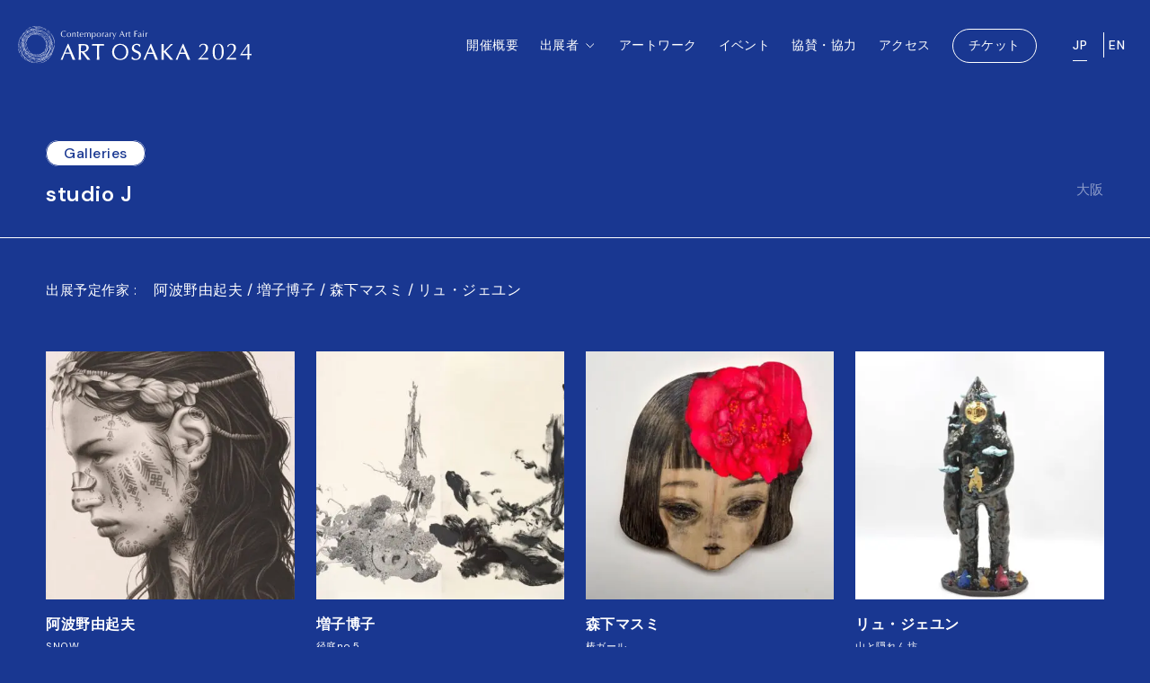

--- FILE ---
content_type: text/html; charset=UTF-8
request_url: https://www.artosaka.jp/2024/jp/gallery/studioj/
body_size: 8638
content:
<!DOCTYPE html>
<html lang="ja" class="no-js">

<head prefix="og: http://ogp.me/ns# fb: http://ogp.me/ns/fb# article: http://ogp.me/ns/article#">

    <meta charset="UTF-8">
    <meta name="viewport" content="width=device-width,initial-scale=1.0">
    <meta http-equiv="X-UA-Compatible" content="IE=edge">
    <meta name="description" content="2001年の創立当時の大阪市西区新町から、2018年５月に大阪市西区北堀江へ移転しました。学生時代から取り扱いのある作家が最近コンペで受賞したり、活躍しているのは感慨深いものがあります。時流に捕らわれず美の本質を見極める力を持った作家を紹介して行きたいと考えています。">
    <!-- OGP -->
    <meta property="og:type" content="article">
    <meta property="og:url" content="https://www.artosaka.jp/2024/jp/gallery/studioj/">
    <meta property="og:title" content="studio J &#8211; 大阪 | Galleries Section | ART OSAKA 2024">
    <meta property="og:description" content="2001年の創立当時の大阪市西区新町から、2018年５月に大阪市西区北堀江へ移転しました。学生時代から取り扱いのある作家が最近コンペで受賞したり、活躍しているのは感慨深いものがあります。時流に捕らわれず美の本質を見極める力を持った作家を紹介して行きたいと考えています。">
    <meta property="og:image" content="https://www.artosaka.jp/2024/jp/wp-content/uploads/2024/05/studioj_01-1-957x1280.jpg">
    <meta property="og:site_name" content="ART OSAKA 2024">
    <meta name="twitter:card" content="summary_large_image">
    <meta name="twitter:title" content="studio J &#8211; 大阪 | Galleries Section | ART OSAKA 2024">
    <!-- /OGP -->


    <script type="text/javascript">
        (function(html) {
            html.classList.remove('no-js');
            html.classList.add('js');
        }(document.documentElement))
    </script>
    <link rel="preconnect" href="https://fonts.googleapis.com">
    <link rel="preconnect" href="https://fonts.gstatic.com" crossorigin>
    <link href="https://fonts.googleapis.com/css2?family=DM+Sans:ital,opsz,wght@0,9..40,100..1000;1,9..40,100..1000&display=swap" rel="stylesheet">

            <!-- Global site tag (gtag.js) - Google Analytics -->
        <script async src="https://www.googletagmanager.com/gtag/js?id=G-JEGL6C9G45"></script>
        <script>
            window.dataLayer = window.dataLayer || [];

            function gtag() {
                dataLayer.push(arguments);
            }
            gtag('js', new Date());

            gtag('config', 'G-JEGL6C9G45');
        </script>
        <title>studio J &#8211; 大阪 | Galleries Section | ART OSAKA 2024</title>
<meta name='robots' content='max-image-preview:large' />
<style id='wp-img-auto-sizes-contain-inline-css' type='text/css'>
img:is([sizes=auto i],[sizes^="auto," i]){contain-intrinsic-size:3000px 1500px}
/*# sourceURL=wp-img-auto-sizes-contain-inline-css */
</style>
<style id='classic-theme-styles-inline-css' type='text/css'>
/*! This file is auto-generated */
.wp-block-button__link{color:#fff;background-color:#32373c;border-radius:9999px;box-shadow:none;text-decoration:none;padding:calc(.667em + 2px) calc(1.333em + 2px);font-size:1.125em}.wp-block-file__button{background:#32373c;color:#fff;text-decoration:none}
/*# sourceURL=/wp-includes/css/classic-themes.min.css */
</style>
<link rel='stylesheet' id='app-css' href='https://www.artosaka.jp/2024/assets/css/main-Qq3Y6lR6.css' type='text/css' media='' />
<script type="module" defer src="https://www.artosaka.jp/2024/assets/js/main-DdVHzTUA.js" id="app-js"></script>
<link rel='alternate' hreflang='ja' href='https://www.artosaka.jp/2024/jp/gallery/studioj/'>
<link rel='alternate' hreflang='en-US' href='https://www.artosaka.jp/2024/en/gallery/studioj/'>
<link rel="canonical" href="https://www.artosaka.jp/2024/jp/gallery/studioj/">
<link rel="icon" type="image/x-icon" href="/2024/assets/icons/favicon.ico">
<link rel="icon" type="image/png" sizes="16x16" href="/2024/assets/icons/favicon-16x16.png">
<link rel="icon" type="image/png" sizes="32x32" href="/2024/assets/icons/favicon-32x32.png">
<link rel="icon" type="image/png" sizes="48x48" href="/2024/assets/icons/favicon-48x48.png"><link rel="manifest" href="/2024/assets/icons/manifest.webmanifest">
<meta name="mobile-web-app-capable" content="yes">
<meta name="theme-color" content="#193791">
<meta name="application-name" content="ART OSAKA 2024">
<link rel="apple-touch-icon" sizes="57x57" href="/2024/assets/icons/apple-touch-icon-57x57.png">
<link rel="apple-touch-icon" sizes="60x60" href="/2024/assets/icons/apple-touch-icon-60x60.png">
<link rel="apple-touch-icon" sizes="72x72" href="/2024/assets/icons/apple-touch-icon-72x72.png">
<link rel="apple-touch-icon" sizes="76x76" href="/2024/assets/icons/apple-touch-icon-76x76.png">
<link rel="apple-touch-icon" sizes="114x114" href="/2024/assets/icons/apple-touch-icon-114x114.png">
<link rel="apple-touch-icon" sizes="120x120" href="/2024/assets/icons/apple-touch-icon-120x120.png">
<link rel="apple-touch-icon" sizes="144x144" href="/2024/assets/icons/apple-touch-icon-144x144.png">
<link rel="apple-touch-icon" sizes="152x152" href="/2024/assets/icons/apple-touch-icon-152x152.png">
<link rel="apple-touch-icon" sizes="167x167" href="/2024/assets/icons/apple-touch-icon-167x167.png">
<link rel="apple-touch-icon" sizes="180x180" href="/2024/assets/icons/apple-touch-icon-180x180.png">
<link rel="apple-touch-icon" sizes="1024x1024" href="/2024/assets/icons/apple-touch-icon-1024x1024.png">
<meta name="apple-mobile-web-app-capable" content="yes">
<meta name="apple-mobile-web-app-status-bar-style" content="default">
<meta name="apple-mobile-web-app-title" content="ART OSAKA 2024"><style id='global-styles-inline-css' type='text/css'>
:root{--wp--preset--aspect-ratio--square: 1;--wp--preset--aspect-ratio--4-3: 4/3;--wp--preset--aspect-ratio--3-4: 3/4;--wp--preset--aspect-ratio--3-2: 3/2;--wp--preset--aspect-ratio--2-3: 2/3;--wp--preset--aspect-ratio--16-9: 16/9;--wp--preset--aspect-ratio--9-16: 9/16;--wp--preset--color--black: #000000;--wp--preset--color--cyan-bluish-gray: #abb8c3;--wp--preset--color--white: #ffffff;--wp--preset--color--pale-pink: #f78da7;--wp--preset--color--vivid-red: #cf2e2e;--wp--preset--color--luminous-vivid-orange: #ff6900;--wp--preset--color--luminous-vivid-amber: #fcb900;--wp--preset--color--light-green-cyan: #7bdcb5;--wp--preset--color--vivid-green-cyan: #00d084;--wp--preset--color--pale-cyan-blue: #8ed1fc;--wp--preset--color--vivid-cyan-blue: #0693e3;--wp--preset--color--vivid-purple: #9b51e0;--wp--preset--gradient--vivid-cyan-blue-to-vivid-purple: linear-gradient(135deg,rgb(6,147,227) 0%,rgb(155,81,224) 100%);--wp--preset--gradient--light-green-cyan-to-vivid-green-cyan: linear-gradient(135deg,rgb(122,220,180) 0%,rgb(0,208,130) 100%);--wp--preset--gradient--luminous-vivid-amber-to-luminous-vivid-orange: linear-gradient(135deg,rgb(252,185,0) 0%,rgb(255,105,0) 100%);--wp--preset--gradient--luminous-vivid-orange-to-vivid-red: linear-gradient(135deg,rgb(255,105,0) 0%,rgb(207,46,46) 100%);--wp--preset--gradient--very-light-gray-to-cyan-bluish-gray: linear-gradient(135deg,rgb(238,238,238) 0%,rgb(169,184,195) 100%);--wp--preset--gradient--cool-to-warm-spectrum: linear-gradient(135deg,rgb(74,234,220) 0%,rgb(151,120,209) 20%,rgb(207,42,186) 40%,rgb(238,44,130) 60%,rgb(251,105,98) 80%,rgb(254,248,76) 100%);--wp--preset--gradient--blush-light-purple: linear-gradient(135deg,rgb(255,206,236) 0%,rgb(152,150,240) 100%);--wp--preset--gradient--blush-bordeaux: linear-gradient(135deg,rgb(254,205,165) 0%,rgb(254,45,45) 50%,rgb(107,0,62) 100%);--wp--preset--gradient--luminous-dusk: linear-gradient(135deg,rgb(255,203,112) 0%,rgb(199,81,192) 50%,rgb(65,88,208) 100%);--wp--preset--gradient--pale-ocean: linear-gradient(135deg,rgb(255,245,203) 0%,rgb(182,227,212) 50%,rgb(51,167,181) 100%);--wp--preset--gradient--electric-grass: linear-gradient(135deg,rgb(202,248,128) 0%,rgb(113,206,126) 100%);--wp--preset--gradient--midnight: linear-gradient(135deg,rgb(2,3,129) 0%,rgb(40,116,252) 100%);--wp--preset--font-size--small: 13px;--wp--preset--font-size--medium: 20px;--wp--preset--font-size--large: 36px;--wp--preset--font-size--x-large: 42px;--wp--preset--spacing--20: 0.44rem;--wp--preset--spacing--30: 0.67rem;--wp--preset--spacing--40: 1rem;--wp--preset--spacing--50: 1.5rem;--wp--preset--spacing--60: 2.25rem;--wp--preset--spacing--70: 3.38rem;--wp--preset--spacing--80: 5.06rem;--wp--preset--shadow--natural: 6px 6px 9px rgba(0, 0, 0, 0.2);--wp--preset--shadow--deep: 12px 12px 50px rgba(0, 0, 0, 0.4);--wp--preset--shadow--sharp: 6px 6px 0px rgba(0, 0, 0, 0.2);--wp--preset--shadow--outlined: 6px 6px 0px -3px rgb(255, 255, 255), 6px 6px rgb(0, 0, 0);--wp--preset--shadow--crisp: 6px 6px 0px rgb(0, 0, 0);}:where(.is-layout-flex){gap: 0.5em;}:where(.is-layout-grid){gap: 0.5em;}body .is-layout-flex{display: flex;}.is-layout-flex{flex-wrap: wrap;align-items: center;}.is-layout-flex > :is(*, div){margin: 0;}body .is-layout-grid{display: grid;}.is-layout-grid > :is(*, div){margin: 0;}:where(.wp-block-columns.is-layout-flex){gap: 2em;}:where(.wp-block-columns.is-layout-grid){gap: 2em;}:where(.wp-block-post-template.is-layout-flex){gap: 1.25em;}:where(.wp-block-post-template.is-layout-grid){gap: 1.25em;}.has-black-color{color: var(--wp--preset--color--black) !important;}.has-cyan-bluish-gray-color{color: var(--wp--preset--color--cyan-bluish-gray) !important;}.has-white-color{color: var(--wp--preset--color--white) !important;}.has-pale-pink-color{color: var(--wp--preset--color--pale-pink) !important;}.has-vivid-red-color{color: var(--wp--preset--color--vivid-red) !important;}.has-luminous-vivid-orange-color{color: var(--wp--preset--color--luminous-vivid-orange) !important;}.has-luminous-vivid-amber-color{color: var(--wp--preset--color--luminous-vivid-amber) !important;}.has-light-green-cyan-color{color: var(--wp--preset--color--light-green-cyan) !important;}.has-vivid-green-cyan-color{color: var(--wp--preset--color--vivid-green-cyan) !important;}.has-pale-cyan-blue-color{color: var(--wp--preset--color--pale-cyan-blue) !important;}.has-vivid-cyan-blue-color{color: var(--wp--preset--color--vivid-cyan-blue) !important;}.has-vivid-purple-color{color: var(--wp--preset--color--vivid-purple) !important;}.has-black-background-color{background-color: var(--wp--preset--color--black) !important;}.has-cyan-bluish-gray-background-color{background-color: var(--wp--preset--color--cyan-bluish-gray) !important;}.has-white-background-color{background-color: var(--wp--preset--color--white) !important;}.has-pale-pink-background-color{background-color: var(--wp--preset--color--pale-pink) !important;}.has-vivid-red-background-color{background-color: var(--wp--preset--color--vivid-red) !important;}.has-luminous-vivid-orange-background-color{background-color: var(--wp--preset--color--luminous-vivid-orange) !important;}.has-luminous-vivid-amber-background-color{background-color: var(--wp--preset--color--luminous-vivid-amber) !important;}.has-light-green-cyan-background-color{background-color: var(--wp--preset--color--light-green-cyan) !important;}.has-vivid-green-cyan-background-color{background-color: var(--wp--preset--color--vivid-green-cyan) !important;}.has-pale-cyan-blue-background-color{background-color: var(--wp--preset--color--pale-cyan-blue) !important;}.has-vivid-cyan-blue-background-color{background-color: var(--wp--preset--color--vivid-cyan-blue) !important;}.has-vivid-purple-background-color{background-color: var(--wp--preset--color--vivid-purple) !important;}.has-black-border-color{border-color: var(--wp--preset--color--black) !important;}.has-cyan-bluish-gray-border-color{border-color: var(--wp--preset--color--cyan-bluish-gray) !important;}.has-white-border-color{border-color: var(--wp--preset--color--white) !important;}.has-pale-pink-border-color{border-color: var(--wp--preset--color--pale-pink) !important;}.has-vivid-red-border-color{border-color: var(--wp--preset--color--vivid-red) !important;}.has-luminous-vivid-orange-border-color{border-color: var(--wp--preset--color--luminous-vivid-orange) !important;}.has-luminous-vivid-amber-border-color{border-color: var(--wp--preset--color--luminous-vivid-amber) !important;}.has-light-green-cyan-border-color{border-color: var(--wp--preset--color--light-green-cyan) !important;}.has-vivid-green-cyan-border-color{border-color: var(--wp--preset--color--vivid-green-cyan) !important;}.has-pale-cyan-blue-border-color{border-color: var(--wp--preset--color--pale-cyan-blue) !important;}.has-vivid-cyan-blue-border-color{border-color: var(--wp--preset--color--vivid-cyan-blue) !important;}.has-vivid-purple-border-color{border-color: var(--wp--preset--color--vivid-purple) !important;}.has-vivid-cyan-blue-to-vivid-purple-gradient-background{background: var(--wp--preset--gradient--vivid-cyan-blue-to-vivid-purple) !important;}.has-light-green-cyan-to-vivid-green-cyan-gradient-background{background: var(--wp--preset--gradient--light-green-cyan-to-vivid-green-cyan) !important;}.has-luminous-vivid-amber-to-luminous-vivid-orange-gradient-background{background: var(--wp--preset--gradient--luminous-vivid-amber-to-luminous-vivid-orange) !important;}.has-luminous-vivid-orange-to-vivid-red-gradient-background{background: var(--wp--preset--gradient--luminous-vivid-orange-to-vivid-red) !important;}.has-very-light-gray-to-cyan-bluish-gray-gradient-background{background: var(--wp--preset--gradient--very-light-gray-to-cyan-bluish-gray) !important;}.has-cool-to-warm-spectrum-gradient-background{background: var(--wp--preset--gradient--cool-to-warm-spectrum) !important;}.has-blush-light-purple-gradient-background{background: var(--wp--preset--gradient--blush-light-purple) !important;}.has-blush-bordeaux-gradient-background{background: var(--wp--preset--gradient--blush-bordeaux) !important;}.has-luminous-dusk-gradient-background{background: var(--wp--preset--gradient--luminous-dusk) !important;}.has-pale-ocean-gradient-background{background: var(--wp--preset--gradient--pale-ocean) !important;}.has-electric-grass-gradient-background{background: var(--wp--preset--gradient--electric-grass) !important;}.has-midnight-gradient-background{background: var(--wp--preset--gradient--midnight) !important;}.has-small-font-size{font-size: var(--wp--preset--font-size--small) !important;}.has-medium-font-size{font-size: var(--wp--preset--font-size--medium) !important;}.has-large-font-size{font-size: var(--wp--preset--font-size--large) !important;}.has-x-large-font-size{font-size: var(--wp--preset--font-size--x-large) !important;}
/*# sourceURL=global-styles-inline-css */
</style>
</head>
<body class="wp-singular gallery-template-default single single-gallery postid-527 wp-theme-artosaka2024 is-page-loading">
    <noscript>JavaScriptの設定を有効にしてください</noscript>
    <div id="wrapper" class="l-site-wrapper">
        <header id="header" class="l-header">
            <div class="l-header__inner">
                <p class="l-header__logo">
                    <a href="https://www.artosaka.jp/2024/jp/" title="ART OSAKA 2024">
                        <img src="https://www.artosaka.jp/2024/assets/images/logo.svg?v=2024" alt="ART OSAKA 2024" width="283" height="46" >                    </a>
                </p>

                <nav class="l-header__nav">
                    <div class="l-gnav">
                                <a href="https://www.artosaka.jp/2024/jp" class="l-gnav__item is-top" >
                トップ                            </a>
                                        <a href="https://www.artosaka.jp/2024/jp/outline/" class="l-gnav__item is-outline" >
                開催概要                            </a>
                                        <div href="" class="l-gnav__item is-exhibitors  has-sub-nav" aria-current="page" tabindex="0" role="button" >
                出展者                                    <i class="l-gnav__item-icon c-icon-chevron--bottom">
                        <svg>
                            <use href="#icon_chevron"></use>
                        </svg>
                    </i>
                                <div class="l-gnav__sub-list">
                                                                    <a href="https://www.artosaka.jp/2024/jp/gallery/" class="l-gnav__sub-list__item" aria-current="page" >
                                                            <div class="c-exhibitor-title is-galleries is-small l-gnav__sub-list__exhibitor-title">
    <p class="c-exhibitor-title__name u-font-latin--medium">
        Galleries Section
    </p>
    <p class="c-exhibitor-title__area">中之島</p>
</div>                                                                                </a>
                                                                    <a href="https://www.artosaka.jp/2024/jp/expanded/" class="l-gnav__sub-list__item" >
                                                            <div class="c-exhibitor-title is-expanded is-small l-gnav__sub-list__exhibitor-title">
    <p class="c-exhibitor-title__name u-font-latin--medium">
        Expanded Section
    </p>
    <p class="c-exhibitor-title__area">北加賀屋</p>
</div>                                                                                </a>
                                    </div>
            </div>
                                        <a href="https://www.artosaka.jp/2024/jp/artwork/" class="l-gnav__item is-artwork" >
                アートワーク                            </a>
                                        <a href="https://www.artosaka.jp/2024/jp/event/" class="l-gnav__item is-event" >
                イベント                            </a>
                                        <a href="https://www.artosaka.jp/2024/jp/sponsor/" class="l-gnav__item is-sponsor" >
                協賛・協力                            </a>
                                        <a href="https://www.artosaka.jp/2024/jp/access/" class="l-gnav__item is-access" >
                アクセス                            </a>
                                        <a href="https://www.e-tix.jp/artosaka2024/" class="l-gnav__item is-ticket" target="_blank" >
                チケット                            </a>
            </div>
                    <div class="l-lang-navi">
                                                    <a href="https://www.artosaka.jp/2024/jp/gallery/studioj/" hreflang="ja" class="l-lang-navi__item" title="日本語" aria-current="page">JP</a>
                                                    <a href="https://www.artosaka.jp/2024/en/gallery/studioj/" hreflang="en-US" class="l-lang-navi__item" title="English" >EN</a>
                                            </div>
                </nav>
            </div>
        </header>
        <button id="drawerBtn" type="button" class="l-header__drawer-buttun" aria-label="Menu" aria-controls="drawerContainer" aria-expanded="false">
            <i class="l-header__drawer-buttun__icon"></i>
        </button>
        <div id="drawerContainer" class="l-drawer-menu" role="dialog" aria-modal="true" aria-label="ナビゲーション">
            <div class="l-drawer-menu__header">
                <p class="l-drawer-menu__logo">
                    <a href="https://www.artosaka.jp/2024/jp/" title="ART OSAKA 2024">
                        <img src="https://www.artosaka.jp/2024/assets/images/logo.svg?v=2024" alt="ART OSAKA 2024" width="283" height="46" loading="lazy">                    </a>
                </p>
            </div>
            <div class="l-drawer-menu__inner">
                <div class="l-drawer-lang-nav">
                                            <a href="https://www.artosaka.jp/2024/jp/gallery/studioj/" hreflang="ja" class="l-drawer-lang-nav__item" title="日本語" aria-current="page">JP</a>
                                            <a href="https://www.artosaka.jp/2024/en/gallery/studioj/" hreflang="en-US" class="l-drawer-lang-nav__item" title="English" >EN</a>
                                    </div>
                <div class="l-drawer-nav">
                                <a href="https://www.artosaka.jp/2024/jp" class="l-drawer-nav__item is-top" >
                トップ                                                            <i class="l-drawer-nav__item-icon c-icon-arrow--right">
                            <svg>
                                <use href="#icon_arrow"></use>
                            </svg>
                        </i>
                                                </a>
                                        <a href="https://www.artosaka.jp/2024/jp/outline/" class="l-drawer-nav__item is-outline" >
                開催概要                                                            <i class="l-drawer-nav__item-icon c-icon-arrow--right">
                            <svg>
                                <use href="#icon_arrow"></use>
                            </svg>
                        </i>
                                                </a>
                                        <div href="" class="l-drawer-nav__item is-exhibitors  has-sub-nav" aria-current="page" >
                出展者                                <div class="l-drawer-nav__sub-list">
                                                                    <a href="https://www.artosaka.jp/2024/jp/gallery/" class="l-drawer-nav__sub-list__item" aria-current="page" >
                                                            <div class="c-exhibitor-title is-galleries is-small l-drawer-nav__sub-list__exhibitor-title">
    <p class="c-exhibitor-title__name u-font-latin--medium">
        Galleries Section
    </p>
    <p class="c-exhibitor-title__area">中之島</p>
</div>                                                                                        <i class="l-drawer-nav__item-icon c-icon-arrow--right">
                                    <svg>
                                        <use href="#icon_arrow"></use>
                                    </svg>
                                </i>
                                                    </a>
                                                                    <a href="https://www.artosaka.jp/2024/jp/expanded/" class="l-drawer-nav__sub-list__item" >
                                                            <div class="c-exhibitor-title is-expanded is-small l-drawer-nav__sub-list__exhibitor-title">
    <p class="c-exhibitor-title__name u-font-latin--medium">
        Expanded Section
    </p>
    <p class="c-exhibitor-title__area">北加賀屋</p>
</div>                                                                                        <i class="l-drawer-nav__item-icon c-icon-arrow--right">
                                    <svg>
                                        <use href="#icon_arrow"></use>
                                    </svg>
                                </i>
                                                    </a>
                                    </div>
            </div>
                                        <a href="https://www.artosaka.jp/2024/jp/artwork/" class="l-drawer-nav__item is-artwork" >
                アートワーク                                                            <i class="l-drawer-nav__item-icon c-icon-arrow--right">
                            <svg>
                                <use href="#icon_arrow"></use>
                            </svg>
                        </i>
                                                </a>
                                        <a href="https://www.artosaka.jp/2024/jp/event/" class="l-drawer-nav__item is-event" >
                イベント                                                            <i class="l-drawer-nav__item-icon c-icon-arrow--right">
                            <svg>
                                <use href="#icon_arrow"></use>
                            </svg>
                        </i>
                                                </a>
                                        <a href="https://www.artosaka.jp/2024/jp/sponsor/" class="l-drawer-nav__item is-sponsor" >
                協賛・協力                                                            <i class="l-drawer-nav__item-icon c-icon-arrow--right">
                            <svg>
                                <use href="#icon_arrow"></use>
                            </svg>
                        </i>
                                                </a>
                                        <a href="https://www.artosaka.jp/2024/jp/access/" class="l-drawer-nav__item is-access" >
                アクセス                                                            <i class="l-drawer-nav__item-icon c-icon-arrow--right">
                            <svg>
                                <use href="#icon_arrow"></use>
                            </svg>
                        </i>
                                                </a>
                                        <a href="https://www.e-tix.jp/artosaka2024/" class="l-drawer-nav__item is-ticket" target="_blank" >
                チケット                                                            <i class="l-drawer-nav__item-icon c-icon-external">
                            <svg>
                                <use href="#icon_external"></use>
                            </svg>
                        </i>
                                                </a>
            </div>            </div>
        </div><div class="l-page-container">
                                    <main class="p-single-gallery post-527 gallery type-gallery status-publish has-post-thumbnail hentry gallery-area-osaka">
                <div class="p-single-gallery__header u-gutter--lg">
                    <div class="p-single-gallery__header__inner u-container--lg">
                        <div class="p-single-gallery__header__meta">
                            <p>
                                <a href="https://www.artosaka.jp/2024/jp/gallery/" class="p-artwork-section-label is-galleries">Galleries</a>
                            </p>
                        </div>
                        <div class="p-single-gallery__header__main">
                            <h1 class="p-single-gallery__header__name">studio J</h1>
                            <p class="p-single-gallery__header__town u-typography-body-sm">大阪</p>
                        </div>
                    </div>
                </div>
                <div class="p-single-gallery__container">
                    <div class="p-single-gallery__main u-gutter--lg">
                        <div class="p-single-gallery__exhibition u-container--lg">
                            <div class="p-single-gallery__exhibition__summery">
                                                                                                    <dl class="g-artist-names">
                                        <dt>出展予定作家</dt>
                                        <dd>阿波野由起夫 / 増子博子 / 森下マスミ / リュ・ジェユン</dd>
                                    </dl>
                                                            </div>
                        </div>
                                                    <div class="p-single-gallery__artwork u-container--lg">
                                <div class="p-artwork-archive__list">
                                    <article id="post-384" class="p-artwork-item">
    <a href="https://www.artosaka.jp/2024/jp/artwork/studioj_01-2/" class="p-artwork-item__inner" data-modal-ajax="https://www.artosaka.jp/2024/jp/artwork/studioj_01-2/" data-pointer-class="is-modal">
        <div class="p-artwork-item__eyecatch c-thumbnail--square has-hover-animation">
                            <img width="320" height="320" src="https://www.artosaka.jp/2024/jp/wp-content/uploads/2024/05/studioj_01-320x320.jpg" class="attachment-archive-eyecatch size-archive-eyecatch wp-post-image" alt="阿波野由起夫" sizes="auto, (max-width: 768px) 50vw, 400px" loading="lazy" decoding="async" srcset="https://www.artosaka.jp/2024/jp/wp-content/uploads/2024/05/studioj_01-320x320.jpg 320w, https://www.artosaka.jp/2024/jp/wp-content/uploads/2024/05/studioj_01-400x400.jpg 400w, https://www.artosaka.jp/2024/jp/wp-content/uploads/2024/05/studioj_01-80x80.jpg 80w, https://www.artosaka.jp/2024/jp/wp-content/uploads/2024/05/studioj_01-640x640.jpg 640w, https://www.artosaka.jp/2024/jp/wp-content/uploads/2024/05/studioj_01-240x240.jpg 240w" />                    </div>
        <div class="p-artwork-item__contents">
            <h2 class="p-artwork-item__name u-ellip-1col">阿波野由起夫</h2>
            <p class="p-artwork-item__title u-ellip-1col">SNOW</p>
            <p class="p-artwork-item__section">
                <span class="p-artwork-section-label is-galleries is-min">Galleries</span>
            </p>
        </div>
    </a>
</article><article id="post-386" class="p-artwork-item">
    <a href="https://www.artosaka.jp/2024/jp/artwork/studioj_02-2/" class="p-artwork-item__inner" data-modal-ajax="https://www.artosaka.jp/2024/jp/artwork/studioj_02-2/" data-pointer-class="is-modal">
        <div class="p-artwork-item__eyecatch c-thumbnail--square has-hover-animation">
                            <img width="320" height="320" src="https://www.artosaka.jp/2024/jp/wp-content/uploads/2024/05/studioj_02-320x320.jpg" class="attachment-archive-eyecatch size-archive-eyecatch wp-post-image" alt="増子博子" sizes="auto, (max-width: 768px) 50vw, 400px" loading="lazy" decoding="async" srcset="https://www.artosaka.jp/2024/jp/wp-content/uploads/2024/05/studioj_02-320x320.jpg 320w, https://www.artosaka.jp/2024/jp/wp-content/uploads/2024/05/studioj_02-400x400.jpg 400w, https://www.artosaka.jp/2024/jp/wp-content/uploads/2024/05/studioj_02-80x80.jpg 80w, https://www.artosaka.jp/2024/jp/wp-content/uploads/2024/05/studioj_02-640x640.jpg 640w, https://www.artosaka.jp/2024/jp/wp-content/uploads/2024/05/studioj_02-240x240.jpg 240w" />                    </div>
        <div class="p-artwork-item__contents">
            <h2 class="p-artwork-item__name u-ellip-1col">増子博子</h2>
            <p class="p-artwork-item__title u-ellip-1col">径庭no.5</p>
            <p class="p-artwork-item__section">
                <span class="p-artwork-section-label is-galleries is-min">Galleries</span>
            </p>
        </div>
    </a>
</article><article id="post-388" class="p-artwork-item">
    <a href="https://www.artosaka.jp/2024/jp/artwork/studioj_03/" class="p-artwork-item__inner" data-modal-ajax="https://www.artosaka.jp/2024/jp/artwork/studioj_03/" data-pointer-class="is-modal">
        <div class="p-artwork-item__eyecatch c-thumbnail--square has-hover-animation">
                            <img width="320" height="320" src="https://www.artosaka.jp/2024/jp/wp-content/uploads/2024/05/studioj_03-320x320.jpg" class="attachment-archive-eyecatch size-archive-eyecatch wp-post-image" alt="森下マスミ" sizes="auto, (max-width: 768px) 50vw, 400px" loading="lazy" decoding="async" srcset="https://www.artosaka.jp/2024/jp/wp-content/uploads/2024/05/studioj_03-320x320.jpg 320w, https://www.artosaka.jp/2024/jp/wp-content/uploads/2024/05/studioj_03-400x400.jpg 400w, https://www.artosaka.jp/2024/jp/wp-content/uploads/2024/05/studioj_03-80x80.jpg 80w, https://www.artosaka.jp/2024/jp/wp-content/uploads/2024/05/studioj_03-640x640.jpg 640w, https://www.artosaka.jp/2024/jp/wp-content/uploads/2024/05/studioj_03-240x240.jpg 240w" />                    </div>
        <div class="p-artwork-item__contents">
            <h2 class="p-artwork-item__name u-ellip-1col">森下マスミ</h2>
            <p class="p-artwork-item__title u-ellip-1col">椿ガール</p>
            <p class="p-artwork-item__section">
                <span class="p-artwork-section-label is-galleries is-min">Galleries</span>
            </p>
        </div>
    </a>
</article><article id="post-390" class="p-artwork-item">
    <a href="https://www.artosaka.jp/2024/jp/artwork/studioj_03-2/" class="p-artwork-item__inner" data-modal-ajax="https://www.artosaka.jp/2024/jp/artwork/studioj_03-2/" data-pointer-class="is-modal">
        <div class="p-artwork-item__eyecatch c-thumbnail--square has-hover-animation">
                            <img width="320" height="320" src="https://www.artosaka.jp/2024/jp/wp-content/uploads/2024/05/studioj_05-320x320.jpg" class="attachment-archive-eyecatch size-archive-eyecatch wp-post-image" alt="リュ・ジェユン" sizes="auto, (max-width: 768px) 50vw, 400px" loading="lazy" decoding="async" srcset="https://www.artosaka.jp/2024/jp/wp-content/uploads/2024/05/studioj_05-320x320.jpg 320w, https://www.artosaka.jp/2024/jp/wp-content/uploads/2024/05/studioj_05-400x400.jpg 400w, https://www.artosaka.jp/2024/jp/wp-content/uploads/2024/05/studioj_05-80x80.jpg 80w, https://www.artosaka.jp/2024/jp/wp-content/uploads/2024/05/studioj_05-640x640.jpg 640w, https://www.artosaka.jp/2024/jp/wp-content/uploads/2024/05/studioj_05-240x240.jpg 240w" />                    </div>
        <div class="p-artwork-item__contents">
            <h2 class="p-artwork-item__name u-ellip-1col">リュ・ジェユン</h2>
            <p class="p-artwork-item__title u-ellip-1col">山と隠れん坊 </p>
            <p class="p-artwork-item__section">
                <span class="p-artwork-section-label is-galleries is-min">Galleries</span>
            </p>
        </div>
    </a>
</article>                                </div>
                            </div>
                                            </div>
                </div>
                <section class="c-info-block p-single-gallery-info u-gutter--lg">
    <div class="c-info-block__wrapper u-container--lg">
        <h2 class="c-info-block__heading">Gallery Information</h2>
        <div class="p-single-gallery-info__inner has-description">
            <div class="p-single-gallery-info__content">
                <h3 class="p-single-gallery-info__name">
                    studio J                </h3>
                <p class="p-single-gallery-info__description">2001年の創立当時の大阪市西区新町から、2018年５月に大阪市西区北堀江へ移転しました。学生時代から取り扱いのある作家が最近コンペで受賞したり、活躍しているのは感慨深いものがあります。時流に捕らわれず美の本質を見極める力を持った作家を紹介して行きたいと考えています。</p>
            </div>
            <div class="p-single-gallery-info__contact">
                <p>代表者：仁義千春<br />
〒551-0014 大阪府大阪市西区北堀江3-12-3<br />
TEL: +81(0)80 3356 9523<br />
FAX: +81(0)6 6110 8508<br />
E-mail: c-jin._gi(at)wine.plala.or.jp</p>
                                    <p>
                        URL: <a href="https://studio-j.ciao.jp/" class='c-link-text' target='_blank'>
                            https://studio-j.ciao.jp/                            <span class="c-icon-external">
                                <svg>
                                    <use href="#icon_external"></use>
                                </svg>
                            </span>
                        </a>
                    </p>
                            </div>
        </div>
    </div>
</section>                <footer class="c-article-footer">
    <a href="https://www.artosaka.jp/2024/jp/gallery/" class="c-article-footer__button-back">
        <i class="c-article-footer__button-back__icon c-icon-arrow--left">
            <svg><use href="#icon_arrow"></use></svg>
        </i>
        <span>一覧へ戻る</span>
    </a>
    <dl class="c-article-footer__share">
        <dt>Share:</dt>
        <dd>
            <a href="https://twitter.com/share?url=https%3A%2F%2Fwww.artosaka.jp%2F2024%2Fjp%2Fgallery%2Fstudioj%2F&text=studio+J+%26%238211%3B+%E5%A4%A7%E9%98%AA+%7C+Galleries+Section+%7C+ART+OSAKA+2024" class="c-article-footer__share__button "title="Tweet" target="_blank" rel="noopener noreferrer">
            <svg><use href="#icon_sns_twitter"></use></svg>
            </a>
        </dd>
        <dd>
            <a href="https://www.facebook.com/sharer/sharer.php?u=https%3A%2F%2Fwww.artosaka.jp%2F2024%2Fjp%2Fgallery%2Fstudioj%2F" class="c-article-footer__share__button" title="facebook share" target="_blank" rel="noopener noreferrer">
            <svg><use href="#icon_sns_facebook"></use></svg>
            </a>
        </dd>
    </dl>
</footer>            </main>
            </div>
<footer id="footer" class="l-footer">
    <div class="l-footer__breadcrumbs">
        <div class="c-breadcrumbs-wrapper">
<nav role="navigation"><ul class="c-breadcrumbs"><li><a href="https://www.artosaka.jp/2024/jp/">トップ</a></li><li><a href="https://www.artosaka.jp/2024/jp/gallery/">Galleries Section</a></li><li><a href="https://www.artosaka.jp/2024/jp/gallery/studioj/">studio J</a></li></ul></nav>
</div>
    </div>
    <div class="l-footer__primary u-gutter--lg ">

        <h2 class="l-footer__logo">
            <a href="https://www.artosaka.jp/2024/jp" title="ART OSAKA 2024">
                <img src="https://www.artosaka.jp/2024/assets/images/logo.svg?v=2024" alt="ART OSAKA 2024" width="283" height="46" loading="lazy">            </a>
        </h2>
        <div class="l-footer__outline">
            <a href="https://www.artosaka.jp/2024/jp/gallery/" class="l-footer__outline-section">
                <div class="c-event-information">
                    <div class="c-exhibitor-title is-galleries is-medium ">
    <h3 class="c-exhibitor-title__name u-font-latin--medium">
        Galleries Section
    </h3>
    <p class="c-exhibitor-title__area">中之島</p>
</div>                    <div class="c-exhibitor-outline is-galleries is-medium">
    <p class="c-exhibitor-outline__period u-font-latin--regular ">
    <span class="is-year">2024</span>
    <span class="is-date">7.19</span>
    <span class="is-day">Fri</span>
    <span class="is-dash">──</span>
    <span class="is-date">7.21</span>
    <span class="is-day">Sun</span>
            <span class="is-notes">Preview: 19 Fri</span>
    </p>    <dl class="c-exhibitor-outline__vanue">
        <dt>会場</dt>
        <dd>
            <ul>
                                    <li>大阪市中央公会堂 3階</li>
                            </ul>
        </dd>
    </dl>
</div>                </div>
                <span class="c-circle-icon l-footer__outline-icon">
    <i class="c-circle-icon__icon c-icon-arrow--right">
        <svg>
            <use href="#icon_arrow"></use>
        </svg>
    </i>
</span>            </a>
            <a href="https://www.artosaka.jp/2024/jp/expanded/" class="l-footer__outline-section">
                <div class="c-event-information">
                    <div class="c-exhibitor-title is-expanded is-medium ">
    <h3 class="c-exhibitor-title__name u-font-latin--medium">
        Expanded Section
    </h3>
    <p class="c-exhibitor-title__area">北加賀屋</p>
</div>                    <div class="c-exhibitor-outline is-expanded is-medium">
    <p class="c-exhibitor-outline__period u-font-latin--regular ">
    <span class="is-year">2024</span>
    <span class="is-date">7.18</span>
    <span class="is-day">Thu</span>
    <span class="is-dash">──</span>
    <span class="is-date">7.22</span>
    <span class="is-day">Mon</span>
    </p>    <dl class="c-exhibitor-outline__vanue">
        <dt>会場</dt>
        <dd>
            <ul>
                                    <li>クリエイティブセンター大阪</li>
                                    <li>kagoo（カグー）</li>
                            </ul>
        </dd>
    </dl>
</div>                </div>
                <span class="c-circle-icon l-footer__outline-icon">
    <i class="c-circle-icon__icon c-icon-arrow--right">
        <svg>
            <use href="#icon_arrow"></use>
        </svg>
    </i>
</span>            </a>
        </div>
    </div>
    <div class="l-footer__secondary u-gutter--lg">
        <div class="l-footer__secondary-inner u-container--xl">
            <div class="l-footer__nav">
            <ul>
                            <li>
                    <a href="https://www.artosaka.jp/2024/jp" >
                        トップ</a>
                </li>
                            <li>
                    <a href="https://www.artosaka.jp/2024/jp/news/" >
                        最新情報</a>
                </li>
                            <li>
                    <a href="https://www.artosaka.jp/2024/jp/outline/" >
                        開催概要</a>
                </li>
                            <li>
                    <a href="https://www.artosaka.jp/2024/jp/artwork/" >
                        アートワーク</a>
                </li>
                            <li>
                    <a href="https://www.artosaka.jp/2024/jp/event/" >
                        イベント</a>
                </li>
                            <li>
                    <a href="https://www.artosaka.jp/2024/jp/sponsor/" >
                        協賛・協力</a>
                </li>
                            <li>
                    <a href="https://www.artosaka.jp/2024/jp/access/" >
                        アクセス</a>
                </li>
                            <li>
                    <a href="https://www.e-tix.jp/artosaka2024/" >
                        チケット</a>
                </li>
                    </ul>
            <ul>
                            <li>
                    <a href="https://www.artosaka.jp/2024/jp/about/" >
                        アート大阪とは</a>
                </li>
                            <li>
                    <a href="https://www.artosaka.jp/2024/jp/press/" >
                        プレス</a>
                </li>
                            <li>
                    <a href="https://www.artosaka.jp/2024/jp/contact/" >
                        お問合せ</a>
                </li>
                            <li>
                    <a href="https://www.artosaka.jp/2024/jp/privacy/" >
                        プライバシーポリシー</a>
                </li>
                    </ul>
    </div>            <div class="l-footer__social">
                <a href="https://www.facebook.com/artosaka.jp" title="facebook" target="_blank" rel="noopener noreferrer">
                    <svg>
                        <use href="#icon_sns_facebook"></use>
                    </svg>
                </a>
                <a href="https://twitter.com/ART_OSAKA" title="twitter" target="_blank" rel="noopener noreferrer">
                    <svg>
                        <use href="#icon_sns_twitter"></use>
                    </svg>
                </a>
                <a href="https://www.instagram.com/artosaka.jp/" title="instagram" target="_blank" rel="noopener noreferrer">
                    <svg>
                        <use href="#icon_sns_instagram"></use>
                    </svg>
                </a>
                <a href="https://www.flickr.com/photos/66157607@N03/" title="flickr" target="_blank" rel="noopener noreferrer">
                    <svg>
                        <use href="#icon_sns_flickr"></use>
                    </svg>
                </a>
            </div>
                        <div class="l-footer-archive">
                <button class="l-footer-archive__button" data-footer-archive-control="footerArchive" aria-expanded="false" aria-controls="footerArchive">
                    過去のイベント                    <i class="l-footer-archive__button__icon is-sm c-icon-chevron--bottom">
                        <svg>
                            <use href="#icon_chevron"></use>
                        </svg>
                    </i>
                </button>
                <div class="l-footer-archive__container">
                    <div id="footerArchive" class="l-footer-archive__content" data-footer-archive-content="footerArchive" aria-hidden="true">
                        <div class="l-footer-archive__list">
                            <a href="https://www.artosaka.jp/2023/jp/" target="_blank" rel="noopener">
                                ART OSAKA 2023
                            </a>
                            <a href="https://www.artosaka.jp/2022/jp/" target="_blank" rel="noopener">
                                ART OSAKA 2022
                            </a>
                            <a href="https://www.artosaka.jp/2021/jp/" target="_blank" rel="noopener">
                                ART OSAKA 2021
                            </a>
                            <a href="https://wall.artosaka.jp/" target="_blank" rel="noopener">
                                ART OSAKA WALL by APCA
                            </a>
                            <a href="https://www.artosaka.jp/2019/jp/" target="_blank" rel="noopener">
                                ART OSAKA 2019
                            </a>

                        </div>
                    </div>
                </div>
            </div>
        </div>
    </div>
    <div class="l-footer__bottom u-gutter--lg">
        <div class="l-footer__bottom-inner u-container--xl">
            <dl class="l-footer__associates u-font-latin--regular">
                <dt>Associates with</dt>
                <dd>
                    <a href="https://kansai-gallery-map.info/" target="_blank" rel="noopener noreferrer" title="Kansai Gallery Map">
                        <img src="https://www.artosaka.jp/2024/assets/images/logo_kgm.svg" alt="Kansai Gallery Map" width="216" height="37" loading="lazy">
                    </a>
                </dd>
            </dl>
            <p class="l-footer__copyright u-font-latin--regular">@ <a href="https://apca-japan.org/" rel="noopener" target="_blank">2023 APCA JAPAN</a></p>
        </div>
    </div>

</footer>
</div><!--/#wrapper -->
<div id="modalContainer" class="c-modal" tabindex="-1" aria-hidden="true">
    <div class="c-modal__bg"></div>
    <div class="c-modal__loading">
        <div class="c-loading-icon">
            <div></div>
        </div>
    </div>
    <div class="c-modal__container">
        <div class="c-modal__overlay" data-modal-close></div>
        <button type="button" class="c-modal__close" data-modal-close aria-label="Close">
            <span>閉じる</span>
            <i class="c-icon-close"></i>
        </button>
        <div class="c-modal__inner">
            <div class="c-modal__body" data-modal-content>
            </div>
            <button type="button" class="c-modal__close-bottom" data-modal-close aria-label="Close">
            <i class="c-icon-close"></i>
        </button>
        </div>
       
    </div>
</div>
<script type="speculationrules">
{"prefetch":[{"source":"document","where":{"and":[{"href_matches":"/2024/jp/*"},{"not":{"href_matches":["/2024/jp/wp-*.php","/2024/jp/wp-admin/*","/2024/jp/wp-content/uploads/*","/2024/jp/wp-content/*","/2024/jp/wp-content/plugins/*","/2024/jp/wp-content/themes/artosaka2024/*","/2024/jp/*\\?(.+)"]}},{"not":{"selector_matches":"a[rel~=\"nofollow\"]"}},{"not":{"selector_matches":".no-prefetch, .no-prefetch a"}}]},"eagerness":"conservative"}]}
</script>
        <script>
            window.WP_HOME_URL = 'https://www.artosaka.jp/2024/jp';
            window.WP_ROOT_URL = 'https://www.artosaka.jp/2024';
        </script>
        
<script type="application/ld+json">
    [{"@context":"http:\/\/schema.org","@type":"BreadcrumbList","itemListElement":[{"@type":"ListItem","position":1,"item":{"@id":"https:\/\/www.artosaka.jp\/2024\/jp\/","name":"TOP"}},{"@type":"ListItem","position":2,"item":{"@id":"https:\/\/www.artosaka.jp\/2024\/jp\/gallery\/","name":"Galleries Section"}},{"@type":"ListItem","position":3,"item":{"@id":"https:\/\/www.artosaka.jp\/2024\/jp\/gallery\/studioj\/","name":"studio J"}}]}]</script>
</body>

</html>

--- FILE ---
content_type: text/css
request_url: https://www.artosaka.jp/2024/assets/css/main-Qq3Y6lR6.css
body_size: 20372
content:
@charset "UTF-8";html,body,div,span,object,iframe,h1,h2,h3,h4,h5,h6,p,blockquote,pre,abbr,address,cite,code,del,dfn,em,img,ins,kbd,q,samp,small,strong,sub,sup,var,b,i,dl,dt,dd,ol,ul,li,fieldset,form,label,legend,table,caption,tbody,tfoot,thead,tr,th,td,article,aside,canvas,details,figcaption,figure,footer,header,hgroup,menu,nav,section,summary,time,mark,audio,video{margin:0;padding:0;border:0;outline:0;font-size:100%;vertical-align:baseline;background:transparent;text-indent:0;list-style:none}article,aside,details,figcaption,footer,header,hgroup,menu,nav,section{display:block;margin:0;padding:0}:root{--page-gutter-lg: 4vw;--page-gutter-sm: 20px}@media not screen and (min-width: 768px){:root{--page-gutter-lg: 6vw;--page-gutter-sm: 3vw}}html{font-size:16px}@media not screen and (min-width: 768px){html{font-size:14px}}body{font-size:1em;color:#fff;line-height:1.8;font-weight:400;font-family:DM Sans,Helvetica Neue,Segoe UI,Hiragino Sans,ヒラギノ角ゴシック,ヒラギノ角ゴ ProN W3,Hiragino Kaku Gothic ProN,メイリオ,Meiryo,Roboto,sans-serif;letter-spacing:.03em;-webkit-font-smoothing:antialiased;font-feature-settings:"palt";-webkit-text-size-adjust:100%;background-color:#193791;word-wrap:break-word;overflow-wrap:break-word}body.safari{font-feature-settings:"pkna"}html[lang^=en] body{line-height:1.7}img{max-width:100%;height:auto;vertical-align:bottom}svg{max-width:100%}b,strong,h1,h2,h3,h4,h5,h6{line-height:1.5;font-weight:600}button{background-color:transparent;border:none;cursor:pointer;padding:0;margin:0;-webkit-appearance:none;-moz-appearance:none;appearance:none;font-family:inherit;box-sizing:content-box;color:inherit;font-size:inherit}a{text-decoration:inherit;color:inherit}button,a,label,[role=button]{cursor:pointer}a:not(:-moz-any-link){color:#ffffff4d;pointer-events:none}a[aria-disabled=true],a:not(:any-link),a[href=""]{color:#ffffff4d;pointer-events:none}.cfix:after,.c-editor-contents:after{content:" ";display:block;height:0;clear:both;visibility:hidden}.cfix,.c-editor-contents{display:inline-table}* html .cfix,* html .c-editor-contents{height:1%}.cfix,.c-editor-contents{display:block}:root{--adminbar-height: 0px}:root:has(.admin-bar){--adminbar-height: 32px}@media screen and (max-width: 782px){:root:has(.admin-bar){--adminbar-height: 46px}}@media screen and (max-width: 600px){:root:has(.admin-bar){--adminbar-height: 0px}}@media (min-width: 992px){*:target{scroll-margin-top:var(--header-height)}}:root{--header-top: var(--adminbar-height, 0px);--header-height: 100px}@media not screen and (min-width: 992px){:root{--header-height: 80px}}@media (min-width: 992px){.is-header-min{--header-height: 74px}}.l-header{width:100%;background-color:#193791}@media (min-width: 992px){.l-header{z-index:100;position:fixed;left:0;top:var(--header-top)}}.l-header__inner{display:flex;flex-flow:row nowrap;justify-content:space-between;align-items:stretch;gap:1em;height:var(--header-height)}@media (min-width: 992px){.l-header__inner{position:relative;transition:height .2s;z-index:1}}.l-header__logo{width:260px;padding-left:20px;transition:width .2s;display:flex;flex-flow:row nowrap;justify-content:center;align-items:center}@media (min-width: 992px){.is-header-min .l-header__logo{width:200px}}@media not screen and (min-width: 576px){.l-header__logo{width:200px}}.l-header__logo a{width:100%;display:block}@media (hover: hover){.l-header__logo a{transition:opacity .2s}.l-header__logo a:hover{opacity:.7}}.l-header__nav{height:100%;padding:0;margin:0;white-space:nowrap;display:flex;flex-flow:row nowrap;justify-content:flex-end;align-items:stretch;gap:0em}@media not screen and (min-width: 992px){.l-header__nav{display:none}}.l-gnav{flex:1 1 auto;display:flex;flex-flow:row nowrap;justify-content:flex-end;align-items:stretch;margin-left:auto}.l-gnav__item,.l-lang-navi__item{--padding-inline: 0px;font-size:14px;font-weight:500;line-height:1.5;position:relative;height:100%;box-sizing:border-box;display:flex;flex-flow:row nowrap;justify-content:center;align-items:center}.l-gnav__item:after,.l-lang-navi__item:after{content:"";display:block;position:absolute;top:50%;left:var(--padding-inline);right:var(--padding-inline);margin-top:1.2em;height:1px;transition:transform .2s,opacity .2s linear;transform:scaleX(0);background-color:currentColor;opacity:0}@media (hover: hover){.l-gnav__item:hover:after,.l-lang-navi__item:hover:after{opacity:1;transform:scaleX(1)}}.l-gnav__item[aria-current=page]:after,.l-lang-navi__item[aria-current=page]:after{opacity:1;transform:scale(1)}@media (min-width: 992px) and (max-width: 960px){.l-gnav__item,.l-lang-navi__item{font-size:12px}}.l-gnav__item{--padding-inline: 12px;padding:0 var(--padding-inline)}.l-gnav__item.is-top{display:none}.l-gnav__item.is-ticket{padding-left:calc(var(--padding-inline) + 1.3em);padding-right:calc(var(--padding-inline) + 1.3em)}.l-gnav__item.is-ticket:after{position:absolute;top:50%;left:var(--padding-inline);right:var(--padding-inline);height:2.6em;border:1px solid;opacity:1;transform:none;margin-top:-1.3em;border-radius:2em;background-color:transparent;z-index:-1;transition:revert}@media (hover: hover){.l-gnav__item.is-ticket:hover{color:#193791}.l-gnav__item.is-ticket:hover:after{background-color:#fff}}.l-gnav__item.has-sub-nav:after{display:none}@media (min-width: 992px) and (max-width: 1080px){.l-gnav__item{--padding-inline: 6px}}.l-gnav__item-icon{flex:0 0 auto;margin-left:.3em}.l-gnav__sub-list{pointer-events:auto;opacity:0;position:absolute;left:0;top:50%;margin-top:2em;visibility:hidden;transform:translateY(-10px);transition-duration:.2s;transform-origin:opacity,visibility,transform;background-color:#193791;border:1px solid}.has-sub-nav:hover .l-gnav__sub-list,.has-sub-nav:focus-within .l-gnav__sub-list{opacity:1;visibility:visible;transform:translate(0)}.l-gnav__sub-list__item{display:block;position:relative;padding:1.2em 2em}.l-gnav__sub-list__item:not(:last-child){border-bottom:1px solid}@media (hover: hover){.l-gnav__sub-list__item:hover{background-color:#fff;color:#193791}}.l-gnav__sub-list__item[aria-disabled=true]{opacity:.3;pointer-events:none}.l-gnav__sub-list__exhibitor-title[class]{flex-wrap:nowrap;justify-content:space-between}.l-gnav__sub-list__exhibitor-title[class] .c-exhibitor-title__name{flex-wrap:nowrap}.l-lang-navi{display:flex;flex-flow:row nowrap;justify-content:center;align-items:stretch;padding:0 1em;gap:1em}.l-lang-navi__item{--padding-inline: 12px;padding:0 var(--padding-inline)}.l-lang-navi__item[aria-current=page]{pointer-events:none}.l-lang-navi__item:not(:last-child):before{content:"";position:absolute;right:-.5em;top:50%;height:2em;margin-top:-1em;border-right:1px solid #fff}@media not screen and (min-width: 992px){body.is-show-drawer{overflow:hidden}}.l-header__drawer-buttun{--button-size: 54px;--postion-offset: calc((var(--header-height) - var(--button-size)) / 2);display:block;position:fixed;right:var(--postion-offset);top:calc(var(--header-top) + var(--postion-offset));width:var(--button-size);height:var(--button-size);z-index:110;cursor:pointer;overflow:hidden;box-sizing:border-box;border:1px solid #193791;border-radius:100%;display:flex;flex-flow:row nowrap;justify-content:center;align-items:center;background-color:#fff;color:#193791}@media (min-width: 992px){.l-header__drawer-buttun{display:none}}@media not screen and (min-width: 576px){.l-header__drawer-buttun{--button-size: 48px}}.l-header__drawer-buttun__icon{display:block;position:relative;width:40%;height:6px;transition-property:height;transition-duration:.3s}.is-show-drawer .l-header__drawer-buttun__icon{height:0px}.l-header__drawer-buttun__icon:after,.l-header__drawer-buttun__icon:before{content:"";display:block;height:0;position:absolute;left:0;right:0;margin-top:-1px;border-top:1px solid;transform-origin:50% 50% 0;transition-duration:.3s;transition-property:transform,opacity}.l-header__drawer-buttun__icon:before{top:0;transform:scaleX(.8)}.is-show-drawer .l-header__drawer-buttun__icon:before{transition-delay:.3s;transform:translateZ(0) rotate(-45deg)}.l-header__drawer-buttun__icon:after{top:100%;transform:scaleX(.8)}.is-show-drawer .l-header__drawer-buttun__icon:after{transition-delay:.3s;transform:translateZ(0) rotate(45deg)}.l-drawer-menu{position:fixed;top:var(--header-top);left:0;right:0;height:100vh;box-sizing:border-box;overflow:auto;opacity:0;visibility:hidden;-webkit-overflow-scrolling:touch;margin:0;transition-property:opacity,visibility;transition-duration:.3s;z-index:101}@media (min-width: 992px){.l-drawer-menu{display:none}}.is-show-drawer .l-drawer-menu{visibility:visible;opacity:1}.l-drawer-menu:after{content:"";position:fixed;top:-20%;left:0;right:0;height:120%;background-color:#193791;z-index:-1;transform:translateY(20px);transition:transform .7s}.is-show-drawer .l-drawer-menu:after{transform:translate(0)}.l-drawer-menu__header{height:var(--header-height);display:flex;flex-flow:row nowrap;justify-content:flex-start;align-items:center}.l-drawer-menu__logo{width:260px;padding:10px 10px 10px 20px}@media not screen and (min-width: 576px){.l-drawer-menu__logo{width:200px}}.l-drawer-menu__logo a{display:block}.l-drawer-menu__inner{display:flex;flex-flow:column nowrap;justify-content:flex-start;align-items:stretch;gap:0em;max-width:600px;margin:0 auto;padding:30px 7% 60px}.l-drawer-lang-nav{display:flex;flex-flow:row nowrap;justify-content:center;align-items:stretch;align-self:flex-start;gap:0em}.l-drawer-lang-nav__item{--padding-inline: 12px;padding:0 var(--padding-inline);position:relative;box-sizing:border-box;display:block;border:1px solid #fff;border-bottom:0;padding:.5em 1em;font-weight:600}.l-drawer-lang-nav__item[aria-current=page]{pointer-events:none;background-color:#fff;color:#193791;border-bottom:1px solid #fff}.l-drawer-nav{flex:0 0 auto;border-top:1px solid #fff}.l-drawer-nav__item{line-height:1.2;font-weight:600;padding:1.2rem;padding-right:0;position:relative;display:flex;flex-flow:row nowrap;justify-content:space-between;align-items:stretch;font-size:1rem;border-left:1px solid #fff;border-bottom:1px solid #fff}@media not screen and (min-width: 360px){.l-drawer-nav__item{font-size:.9rem}}.l-drawer-nav__item.is-ticket{border:1px solid;border-radius:2em;text-align:center;justify-content:center;margin:1.2em auto 0;width:80%}.l-drawer-nav__item.is-ticket>.l-drawer-nav__item-icon{position:absolute;right:1em;top:50%;transform:translateY(-50%)}.l-drawer-nav__item.has-sub-nav{flex-flow:row wrap;gap:1em}.l-drawer-nav__item:not(.has-sub-nav)[aria-current=page]{background-color:#fff;color:#193791}.l-drawer-nav__item:not(.has-sub-nav)[aria-current=page]>.l-drawer-nav__item-icon{display:none}.l-drawer-nav__sub-list{border:1px solid;border-right:none;flex:1 1 auto}.l-drawer-nav__sub-list__item{display:block;position:relative;padding:1em 0 1em 1.2em;display:flex;flex-flow:row nowrap;justify-content:space-between;align-items:stretch;gap:.6em}.l-drawer-nav__sub-list__item:not(:last-child){border-bottom:1px solid}.l-drawer-nav__sub-list__item[aria-current=page]{background-color:#fff;color:#193791}.l-drawer-nav__sub-list__item[aria-current=page] .l-drawer-nav__item-icon{display:none}.c-breadcrumbs-wrapper{padding:.5em 1em;border-top:1px solid #fff}.c-breadcrumbs{padding:0;font-size:12px;width:100%}.c-breadcrumbs li{display:inline}.c-breadcrumbs li:not(:last-child):after{content:"›";margin:0 .5em}@media not screen and (min-width: 768px){.c-breadcrumbs{font-size:11px}}.l-footer{width:100%;position:relative;z-index:2}.l-footer__inner{padding:40px 5% 60px}@media not screen and (min-width: 768px){.l-footer__inner{padding:20px 5% 40px}}.l-footer__primary{padding-top:3em;padding-bottom:3em;border-top:1px solid #fff}.l-footer__totop{display:block;position:absolute;width:50px;height:50px;display:flex;flex-flow:row nowrap;justify-content:center;align-items:center;border-radius:100%}@media (hover: hover){.l-footer__totop{transition:background-color .3s}.l-footer__totop:hover{background-color:#ffffff1a}}@media (min-width: 768px){.l-footer__totop{bottom:-20px;right:-20px}}@media not screen and (min-width: 768px){.l-footer__totop{display:none}}.l-footer__logo{width:320px;margin:0 auto 3em}.l-footer__logo a{display:block}.l-footer__logo img{width:100%}@media not screen and (min-width: 768px){.l-footer__logo{margin-bottom:3em;width:240px;max-width:90%}}.l-footer__outline{display:grid;grid-template-columns:repeat(auto-fill,minmax(400px,1fr));gap:1.5em 4%;max-width:940px;margin:0 auto}@media not screen and (min-width: 768px){.l-footer__outline{grid-template-columns:1fr}}.l-footer__outline-section{position:relative;border:1px solid;padding:1.5em 2em}.l-footer__outline-icon[class]{position:absolute;top:50%;right:0;transform:translate(50%,-50%)}.l-footer__secondary{padding-bottom:4em;border-bottom:1px solid #fff}.l-footer__secondary-inner{display:flex;flex-flow:column nowrap;justify-content:center;align-items:center;gap:1.5em 1em}@media not screen and (min-width: 768px){.l-footer__secondary-inner{flex-flow:column nowrap;align-items:center}}.l-footer__nav{width:100%;align-self:stretch}.l-footer__nav ul{gap:0 .5em}@media (min-width: 768px){.l-footer__nav ul{display:flex;flex-flow:row wrap;justify-content:center;align-items:center}}@media not screen and (min-width: 768px){.l-footer__nav ul{display:grid;grid-template-columns:repeat(3,1fr)}}@media not screen and (min-width: 576px){.l-footer__nav ul{grid-template-columns:repeat(2,1fr)}}@media not screen and (min-width: 768px){.l-footer__nav li{display:flex;justify-content:flex-start;align-items:center}.l-footer__nav li:before{flex:0 0 auto;content:"";display:block;width:6px;border-top:1px solid}}.l-footer__nav a{display:block;padding:.2em .3em}@media (hover: hover){.l-footer__nav a:hover{text-decoration:underline}}@media not screen and (min-width: 768px){.l-footer__nav a{flex:1 1 auto;padding:.4em .5em}}.l-footer__social{text-align:center;display:flex;flex-flow:row nowrap;justify-content:center;align-items:center;margin-bottom:1em}.l-footer__social a{display:block;margin:0 8px;width:26px;height:26px;position:relative}.l-footer__social a svg{display:block;width:100%;height:100%}.l-footer__social a:after{content:attr(title);line-height:1;position:absolute;letter-spacing:0;bottom:-15px;left:-50%;width:200%;display:block;text-align:center;font-size:9px;opacity:0;transform:translateY(6px);transition:transform .3s,opacity .3s}@media (hover: hover){.l-footer__social a:hover:after{opacity:1;transform:translateZ(0)}}.l-footer-archive{text-align:center;width:250px}@media not screen and (min-width: 576px){.l-footer-archive{width:250px}}.l-footer-archive__button{font-size:.9rem;display:flex;flex-flow:row nowrap;justify-content:center;align-items:center;padding:.5em 1em;border:1px solid #fff;margin:0 auto;border-radius:2em;box-sizing:border-box;width:100%;position:relative}.l-footer-archive__button:focus-visible{border-color:#ffffff80}.l-footer-archive__button__icon{position:absolute;top:50%;right:15px;transform:translateY(-50%)}.l-footer-archive__container{position:relative;margin:0 auto}.l-footer-archive__content{position:absolute;top:1px;left:0;right:0}.l-footer-archive__list{background-color:#fff;color:#193791;padding:1em;border-radius:1em}.l-footer-archive__list a{display:block;font-size:.9rem;padding:.2em 0;border-bottom:1px solid #193791}@media (min-width: 768px){.l-footer-archive__list a{transition:color .2s}.l-footer-archive__list a:hover{color:#19379180}}.l-footer__bottom{padding-top:2em;padding-bottom:2em}@media not screen and (min-width: 768px){.l-footer__bottom{display:block;text-align:center}}@media (min-width: 768px){.l-footer__bottom-inner{display:flex;flex-flow:row wrap;justify-content:space-between;align-items:center;gap:1em}}.l-footer__copyright{flex:1 0 auto;order:1;font-size:.7em}.l-footer__copyright a{text-decoration:underline}@media not screen and (min-width: 768px){.l-footer__copyright{font-size:9px}}.l-footer__associates{vertical-align:middle;order:2;flex:0 1 auto;display:flex;flex-flow:row nowrap;justify-content:center;align-items:center;gap:.5em 2em}@media not screen and (min-width: 768px){.l-footer__associates{display:block;text-align:center;margin-bottom:2em}}.l-footer__associates dt{font-size:.7em}@media not screen and (min-width: 768px){.l-footer__associates dt{margin-bottom:1em}}@media not screen and (min-width: 768px){.l-footer__associates dd{margin:0 auto 1em}}.l-footer__associates img{display:block;margin:auto;width:auto}@media (max-width: 1080px){.l-footer__associates img{height:32px}}@media not screen and (min-width: 768px){.l-footer__associates img{height:32px}}@media (min-width: 992px){.l-site-wrapper{padding-top:var(--header-height)}}.l-page-title{position:relative;z-index:10;padding:64px 1em}@media not screen and (min-width: 768px){.l-page-title{padding-top:32px;padding-bottom:32px}}.l-page-title__heading{text-align:center}.l-page-title__tagline{font-size:1.3rem;color:#fff;line-height:1.3;margin-top:.2em}.l-page-title__title{font-size:2.5rem;line-height:1.3;font-weight:600}@media not screen and (min-width: 768px){.l-page-title__title{font-size:2rem}}[lang^=en] .l-page-title__title{font-weight:400}.l-page-image{margin:0 auto 80px;max-width:1440px}@media not screen and (min-width: 768px){.l-page-image{margin-bottom:40px}}.l-page-image__inner{overflow:hidden}.l-page-image__inner img{display:block;margin:0 auto}@supports ((-o-object-fit: cover) or (object-fit: cover)){.l-page-image__inner img{-o-object-fit:cover;object-fit:cover;width:100%;height:100%}}.l-page-content{margin-bottom:120px}@media not screen and (min-width: 768px){.l-page-content{margin-bottom:50px}}.l-page-section{margin-bottom:7em}@media not screen and (min-width: 768px){.l-page-section{margin-bottom:4em}}.l-site-wrapper:before{content:"";position:fixed;top:0;bottom:0;left:0;right:0;background-color:#193791;opacity:0;z-index:10000;pointer-events:none}.is-page-animating .l-site-wrapper:before{transition:transform .4s,opacity .4s;transition-delay:.1s}.is-page-loading .l-site-wrapper:before{opacity:1}.no-js .l-site-wrapper:before{display:none}.mw_wp_form_input .is-only--confirm,.mw_wp_form_confirm .is-only--input{display:none}.c-form-require{color:#fe2;font-weight:400}.c-form-submessage{font-size:90%}.c-form-submit{display:flex;flex-flow:column nowrap;justify-content:space-between;align-items:center;margin-top:3em;gap:1em}.c-form-error-wrap{font-size:.9em;line-height:1.4;margin-top:.8em}.c-form-error-wrap .error[class]{color:#fe2}.mw_wp_form .horizontal-item+.horizontal-item{margin-left:0}input[type=text],input[type=password],input[type=email],input[type=search],textarea,input[type=submit],input[type=reset],input[type=button],select{font-family:DM Sans,Helvetica Neue,Segoe UI,Hiragino Sans,ヒラギノ角ゴシック,ヒラギノ角ゴ ProN W3,Hiragino Kaku Gothic ProN,メイリオ,Meiryo,Roboto,sans-serif}input[type=text],input[type=password],input[type=email],input[type=search],textarea{margin:0;padding:1em 8px;max-width:100%;-moz-appearance:none;appearance:none;-webkit-appearance:none;outline:none;font-size:1em;font-weight:400;border:1px solid #fff;background:#ffffff1a;color:#fff;box-sizing:border-box;border-radius:8px}input[type=text]:focus,input[type=password]:focus,input[type=email]:focus,input[type=search]:focus,textarea:focus{color:#fff;background:#fff0}input[type=text].is-full-width,input[type=password].is-full-width,input[type=email].is-full-width,input[type=search].is-full-width,textarea.is-full-width{width:100%}input[type=text]::-moz-placeholder,input[type=password]::-moz-placeholder,input[type=email]::-moz-placeholder,input[type=search]::-moz-placeholder,textarea::-moz-placeholder{color:#ffffff80}input[type=text]::placeholder,input[type=password]::placeholder,input[type=email]::placeholder,input[type=search]::placeholder,textarea::placeholder{color:#ffffff80}input[type=file]{padding:7px;background:#fff}textarea{width:100%;overflow:auto}.c-form-select{display:inline-block;border:1px solid rgba(255,255,255,.2);position:relative;border-radius:5px}.c-form-select__body{width:100%;padding:.4em 2em .4em 1em;font-size:inherit;line-height:1.4;cursor:pointer;text-overflow:ellipsis;font-family:inherit;color:inherit;border:none;outline:none;background:transparent;background-image:none;box-shadow:none;-webkit-appearance:none;-moz-appearance:none;appearance:none}.c-form-select__icon{color:#ffffff4d;position:absolute;right:12px;top:50%;transform:translateY(-50%);pointer-events:none}@media (min-width: 1px){.mwform-radio-field,.mwform-checkbox-field{margin-right:2em;display:inline-block}.mwform-radio-field label,.mwform-checkbox-field label{cursor:pointer;position:relative;display:block}.mwform-radio-field input,.mwform-checkbox-field input{display:none}.mwform-radio-field span,.mwform-checkbox-field span{cursor:pointer;position:relative;line-height:1.7;padding-left:26px;display:inline-block}.mwform-radio-field span:before,.mwform-radio-field span:after,.mwform-checkbox-field span:before,.mwform-checkbox-field span:after{position:absolute;content:""}.mwform-radio-field input:checked+.mwform-radio-field-text:after,.mwform-checkbox-field input:checked+.mwform-radio-field-text:after{visibility:visible}.mwform-radio-field input:checked+.mwform-radio-field-text:before,.mwform-checkbox-field input:checked+.mwform-radio-field-text:before{background-color:#193791;border-color:#193791}.mwform-radio-field input:checked+.mwform-checkbox-field-text:after,.mwform-checkbox-field input:checked+.mwform-checkbox-field-text:after{visibility:visible}.mwform-radio-field input:checked+.mwform-checkbox-field-text:before,.mwform-checkbox-field input:checked+.mwform-checkbox-field-text:before{background-color:#193791;border-color:#193791}.mwform-radio-field-text:before{width:18px;height:18px;border:2px solid #ccc;border-radius:50%;left:0;top:.2em;z-index:3;background-color:#fff}.mwform-radio-field-text:after{width:18px;height:18px;border-radius:50%;left:0;top:.2em;background-color:#fff;border:2px solid #fff;transform:scale(.4);z-index:4;visibility:hidden}.mwform-checkbox-field-text:before{width:17px;height:17px;border:2px solid #ccc;border-radius:5px;left:0;top:.2em;z-index:3;background-color:#fff}.mwform-checkbox-field-text:after{width:5px;height:8px;left:6px;top:.4em;z-index:4;visibility:hidden;border-right:3px solid #fff;border-bottom:3px solid #fff;transform:rotate(45deg)}}.c-loading-icon{width:60px;animation-name:loading-animation-rotate;animation-duration:2s;animation-fill-mode:both;animation-timing-function:linear;animation-iteration-count:infinite}.c-loading-icon circle{stroke-dasharray:188.4px;animation-name:loading-animation;animation-duration:3s;animation-fill-mode:both;animation-timing-function:linear;animation-iteration-count:infinite;animation-direction:normal}.c-loading-icon.is-sm{width:40px;animation-duration:1.5s}.c-loading-icon.is-sm circle{animation-duration:2s}@keyframes loading-animation{0%{stroke-dashoffset:188.4px}50%{stroke-dashoffset:0px}to{stroke-dashoffset:-188.4px}}@keyframes loading-animation-rotate{0%{transform:rotate(0)}to{transform:rotate(360deg)}}.c-loading-icon--normal{margin:0 auto;width:50px;text-align:center}.c-loading-icon--normal div{font-size:10px;text-indent:-9999em;width:50px;height:50px;border-radius:50%;border:1px solid rgba(0,0,0,.2);border-top-color:#193791;position:relative;box-sizing:border-box;animation:loading .8s linear both;animation-iteration-count:infinite}.c-loading-icon--normal.icon-mini{width:40px}.c-loading-icon--normal.icon-mini div{width:40px;height:40px}.c-loading-icon--normal.is-on-theme div{border-color:#0003;border-top-color:#fff}.c-loading-icon--normal.is-white div{border-color:#ffffff4d;border-top-color:#fff}@keyframes loading{0%{transform:rotate(0)}to{transform:rotate(360deg)}}.c-button-container{text-align:center;padding-left:30px;padding-right:30px;margin-left:auto;margin-right:auto}.c-button-list{display:flex;flex-flow:row wrap;justify-content:flex-start;align-items:flex-start;gap:.6em 2em}@media not screen and (min-width: 768px){.c-button-list{-moz-column-gap:1.2em;column-gap:1.2em}}.c-button-list--column{display:flex;flex-flow:column nowrap;justify-content:flex-start;align-items:flex-start;width:-moz-fit-content;width:fit-content;gap:.6em 0}@media not screen and (min-width: 768px){.c-button-list--column{row-gap:1.2em}}.c-link-list{border-top:1px solid #fff}.c-link-list li{border-bottom:1px solid #fff;padding:.8em 0}.c-button--lg{display:inline-flex;justify-content:center;align-items:center;text-align:center;text-decoration:none;position:relative;padding:1.1em 3em;line-height:1.4;font-size:1rem;width:420px;max-width:100%;font-weight:600;background-color:#fff;color:#193791;box-sizing:border-box;border-radius:2.5em;border:1px solid #fff;gap:.5em}@media (hover: hover){.c-button--lg:hover{background-color:#193791;color:#fff}}@media not screen and (min-width: 768px){.c-button--lg{padding:1.1em 2em;font-size:1rem}}.c-button--lg .c-icon-arrow--left,.c-button--lg .c-icon-arrow--right,.c-button--lg .c-button__icon--left,.c-button--lg .c-button__icon--right{position:absolute;top:50%;transform:translateY(-50%)}.c-button--lg .c-icon-arrow--left,.c-button--lg .c-button__icon--left{left:1.2em}.c-button--lg .c-icon-arrow--right,.c-button--lg .c-button__icon--right{right:1.2em}.c-button--lg.is-full-width{width:100%;margin-left:0;margin-right:0}.c-button--md,.c-editor-contents .wp-block-button__link,.c-button--md--inversion{display:inline-flex;justify-content:center;align-items:center;gap:.5em;padding:.8em 2em;line-height:1.4;font-size:.9375rem;min-width:240px;max-width:100%;font-weight:600;color:#193791;background-color:#fff;border:1px solid #fff;box-sizing:border-box;border-radius:2.5em}.c-button--md [class^=c-icon],.c-editor-contents .wp-block-button__link [class^=c-icon],.c-button--md--inversion [class^=c-icon]{flex:0 0 auto}@media (hover: hover){.c-button--md:hover,.c-editor-contents .wp-block-button__link:hover,.c-button--md--inversion:hover{background-color:#193791;color:#fff}}@media not screen and (min-width: 768px){.c-button--md,.c-editor-contents .wp-block-button__link,.c-button--md--inversion{padding:.8em 2em;min-width:200px}}.c-button--md--inversion{color:#fff;background-color:#193791}.c-button--sm{display:inline-flex;line-height:1.2;font-weight:600;justify-content:center;align-items:center;margin:.4em 0;min-height:1.6em;gap:.3em}.c-button--sm [class^=c-icon]{flex:0 0 auto}@media (hover: hover){.c-button--sm [class^=c-icon]{transition:transform .2s}.c-button--sm:hover [class^=c-icon]{transform:translate(2px)}}.c-link--circle-icon{font-weight:600;display:inline-flex;flex-flow:row nowrap;justify-content:center;align-items:center}.c-link--circle-icon .c-circle-icon{margin-left:.8em}.c-link-text,.c-link-text--external{word-break:break-all;text-decoration:underline;display:inline-flex;flex-flow:row nowrap;justify-content:flex-start;align-items:center}@media (min-width: 768px){.c-link-text:hover,.c-link-text--external:hover{text-decoration:none}}.c-link-text .c-icon-external,.c-link-text--external .c-icon-external{color:#ffffff80}.c-link-text [class^=c-icon],.c-link-text--external [class^=c-icon]{margin-left:.3em}.c-button-more{text-align:center;position:relative;display:block;margin:4em auto 0;max-width:800px}.c-button-more__button{display:block;border:1px solid #fff;padding:1.2em 0;width:100%;margin:0 auto;position:relative;line-height:18px;font-weight:600}.c-button-more__button:after{content:"";position:absolute;top:0;bottom:0;left:0;right:0;background-color:#fff;transform:scaleY(0)}.c-button-more__button span{display:block;position:relative;z-index:1}@media (hover: hover){.c-button-more__button{transition:background-color .2s}.c-button-more__button:after{transition:transform .2s;transform-origin:bottom;will-change:transform}.c-button-more__button:hover{color:#193791}.c-button-more__button:hover:after{transform:scaleY(1);transform-origin:top}}@media not screen and (min-width: 768px){.c-button-more__button{padding:20px 0}}.c-button-more.is-loading .c-button-more__button{opacity:0}.c-button-more__icon{display:block;margin:0 auto -6px;position:relative;z-index:1}@media (hover: hover){.c-button-more__icon{transition:transform .3s}a:hover .c-button-more__icon{transform:translateY(4px)}}.c-button-more__loading{display:none;position:absolute;top:50%;left:50%;transform:translate(-50%,-50%);z-index:4}.c-button-more__loading svg{display:block}.c-button-more.is-loading .c-button-more__loading{display:block}.c-icon-label{font-style:normal;font-size:10px;line-height:1;padding:.3em .6em;border:1px solid;vertical-align:middle;text-decoration:none;font-weight:600}.c-icon-external{display:inline-flex;flex-flow:row nowrap;justify-content:center;align-items:center}.c-icon-external svg{width:16px;height:16px;display:block}@media not screen and (min-width: 768px){.c-icon-external svg{width:12px;height:12px}}.c-icon-pdf{display:inline-flex;flex-flow:row nowrap;justify-content:center;align-items:center}.c-icon-pdf svg{width:26px;height:14px;display:block}@media not screen and (min-width: 768px){.c-icon-pdf svg{width:19.5px;height:10.5px}}.c-icon-chevron--right,.c-icon-chevron--left,.c-icon-chevron--top,.c-icon-chevron--bottom{display:inline-flex;flex-flow:row nowrap;justify-content:center;align-items:center}.c-icon-chevron--right svg,.c-icon-chevron--left svg,.c-icon-chevron--top svg,.c-icon-chevron--bottom svg{width:16px;height:16px;display:block}@media not screen and (min-width: 768px){.c-icon-chevron--right svg,.c-icon-chevron--left svg,.c-icon-chevron--top svg,.c-icon-chevron--bottom svg{width:12px;height:12px}}.is-sm.c-icon-chevron--right svg,.is-sm.c-icon-chevron--left svg,.is-sm.c-icon-chevron--top svg,.is-sm.c-icon-chevron--bottom svg{width:12px;height:12px}.c-icon-chevron--bottom svg{transform:rotate(90deg)}.c-icon-chevron--top svg{transform:rotate(-90deg)}.c-icon-chevron--left svg{transform:rotate(-180deg)}.c-icon-chevron--right svg{transform:rotate(0)}.c-icon-arrow--right,.c-icon-arrow--left,.c-icon-arrow--top,.c-icon-arrow--bottom{display:inline-flex;flex-flow:row nowrap;justify-content:center;align-items:center}.c-icon-arrow--right svg,.c-icon-arrow--left svg,.c-icon-arrow--top svg,.c-icon-arrow--bottom svg{width:18px;height:18px;display:block}@media not screen and (min-width: 768px){.c-icon-arrow--right svg,.c-icon-arrow--left svg,.c-icon-arrow--top svg,.c-icon-arrow--bottom svg{width:14px;height:14px}}.is-sm.c-icon-arrow--right svg,.is-sm.c-icon-arrow--left svg,.is-sm.c-icon-arrow--top svg,.is-sm.c-icon-arrow--bottom svg{width:12px;height:12px}.c-icon-arrow--bottom svg{transform:rotate(90deg)}.c-icon-arrow--top svg{transform:rotate(-90deg)}.c-icon-arrow--left svg{transform:rotate(-180deg)}.c-icon-arrow--right svg{transform:rotate(0)}.c-icon-angle--right,.c-icon-angle--left,.c-icon-angle--top,.c-icon-angle--bottom{display:inline-flex;flex-flow:row nowrap;justify-content:center;align-items:center;vertical-align:middle}.c-icon-angle--right:after,.c-icon-angle--left:after,.c-icon-angle--top:after,.c-icon-angle--bottom:after{content:"";border-top:1.5px solid;border-left:1.5px solid;width:5px;height:5px}@media not screen and (min-width: 768px){.c-icon-angle--right:after,.c-icon-angle--left:after,.c-icon-angle--top:after,.c-icon-angle--bottom:after{border-width:1px;width:4px;height:4px}}.c-icon-angle--bottom:after{transform:translateY(-27%) rotate(-135deg)}.c-icon-angle--top:after{transform:translateY(10%) rotate(45deg)}.c-icon-angle--left:after{transform:translate(25%) rotate(-45deg)}.c-icon-angle--right:after{transform:translate(-10%) rotate(135deg)}.c-icon-plus{width:16px;height:16px;position:relative;display:inline-block}@media not screen and (min-width: 768px){.c-icon-plus{width:12px;height:12px}}.c-icon-plus:before,.c-icon-plus:after{content:"";display:block;position:absolute;left:0;right:0;top:50%;border-top:2px solid;margin-right:-1px}.c-icon-plus:after{transform:rotate(90deg)}.c-icon-close,.c-icon-close--bold{width:18px;height:18px;position:relative;display:inline-block}@media not screen and (min-width: 768px){.c-icon-close,.c-icon-close--bold{width:12px;height:12px}}.c-icon-close:before,.c-icon-close--bold:before,.c-icon-close:after,.c-icon-close--bold:after{content:"";display:block;position:absolute;left:0;right:0;top:50%;border-top:1px solid}.c-icon-close:before,.c-icon-close--bold:before{transform:rotate(45deg)}.c-icon-close:after,.c-icon-close--bold:after{transform:rotate(-45deg)}.c-icon-close--bold:before,.c-icon-close--bold:after{border-width:2px}.c-circle-icon{display:inline-flex;flex-flow:row nowrap;justify-content:center;align-items:center;width:48px;height:48px;border-radius:100%;position:relative;background-color:#193791}.c-circle-icon:after{content:"";position:absolute;top:0;left:0;right:0;bottom:0;border:1px solid #fff;border-radius:100%}@media not screen and (min-width: 768px){.c-circle-icon{width:36px;height:36px}}@media (hover: hover){a:hover .c-circle-icon,button:hover .c-circle-icon,[data-hover]:hover .c-circle-icon{background-color:#fff;color:#193791}}.c-circle-icon__icon{position:relative;z-index:1}.c-circle-icon--sm{display:inline-flex;flex-flow:row nowrap;justify-content:center;align-items:center;width:44px;height:44px;border-radius:100%;position:relative;background-color:#fff;color:#193791}.c-table{width:100%;border-collapse:collapse;border-top:1px solid #fff}.c-table caption{width:100%;text-align:left;font-size:1.625rem;margin-bottom:.2em}@media not screen and (min-width: 768px){.c-table caption{display:block;font-size:1.4285714286rem;margin-bottom:.4em}}.c-table th,.c-table td{padding:2.5em 0;vertical-align:baseline;border-bottom:1px solid #fff}.c-table th{white-space:nowrap;padding-right:2em;position:relative;text-align:left;width:20%;font-weight:600;border-right:1px solid #fff}.c-table td{padding-left:2.5em}.c-table hr{background:none;height:1px;border:none;border-top:1px solid #fff;margin:1.4em 0}@media not screen and (min-width: 768px){.c-table hr{margin:1em 0}}@media not screen and (min-width: 768px){.c-table{display:block;border:none;border-bottom:1px solid #fff}.c-table tr,.c-table th,.c-table td,.c-table tbody,.c-table thead{display:block;border:none}.c-table tr:first-child th{border-top:1px solid #fff}.c-table th{padding:.8em 0 .8em .7em;width:auto;font-size:.9em;border:1px solid #fff;white-space:wrap;border-left:1px solid;border-bottom:1px solid #fff}.c-table td{padding:1.6em 0 1.6em 1.8em;border-left:1px solid}}.c-block-list li{border-bottom:1px solid #fff;padding:1.6em 0}.c-table-def-list{display:table}.c-table-def-list dl{display:table-row}.c-table-def-list dt,.c-table-def-list dd{display:table-cell;padding-bottom:.7em;line-height:1.6}.c-table-def-list dt{font-weight:600;padding-right:2em;white-space:nowrap}@media not screen and (min-width: 768px){.c-table-def-list dt{padding-right:1em}}.c-ul{padding-left:1em;line-height:1.5}.c-ul li{list-style-type:disc;list-style-position:outside;margin-bottom:.3em}.c-tab{display:flex;flex-flow:row nowrap;justify-content:center;align-items:center;border-bottom:1px solid #fff}.c-tab__item{display:block;font-weight:600;padding:.9em 2em 1em;position:relative;font-size:1.0666666667rem;line-height:1.2;transition:background-color .3s;text-align:center;border:1px solid transparent;border-bottom:none;margin-bottom:-1px}.c-tab__item[aria-current=page]{border-color:#fff;background-color:#193791;z-index:1}@media (hover: hover){.c-tab__item:not([aria-current=page]):hover{background-color:#fff;color:#193791}}@media not screen and (min-width: 768px){.c-tab__item{padding:.9em 1.8em}}@media not screen and (min-width: 360px){.c-tab__item{font-size:.9333333333rem}}.c-anchor-list{display:flex;flex-flow:row wrap;justify-content:center;align-items:center}.c-anchor-list a{display:inline-block;padding:0 12px;border-left:1px solid #fff;line-height:1.4;margin-bottom:4px;text-decoration:none}@media not screen and (min-width: 768px){.c-anchor-list a{padding:0 10px}}@media (hover: hover){.c-anchor-list a:hover{text-decoration:underline}}.c-anchor-list a:first-child{border-left:none}.c-divider{background:none;height:1px;border:none;border-top:1px solid #fff;margin:1.4em 0}@media not screen and (min-width: 768px){.c-divider{margin:1em 0}}.c-title-section{font-size:1.5rem;font-weight:600;margin-bottom:2.2rem;position:relative;line-height:1.4}@media not screen and (min-width: 768px){.c-title-section{font-size:1.4285714286rem}}@media not screen and (min-width: 768px){.c-title-section{margin-bottom:1.5em}}.c-title-section em{font-style:normal}.c-title-section:before{content:"";position:absolute;top:.1em;left:0;bottom:.1em;margin-left:-12px;border-right:1px solid #fff}@media not screen and (min-width: 768px){.c-title-section:before{margin-left:-12px}}.c-title-section.has-line{display:flex;flex-flow:row nowrap;justify-content:flex-start;align-items:center}.c-title-section.has-line:after{content:"";flex:1 0 auto;margin-left:1em;border-top:1px solid #fff}@media not screen and (min-width: 768px){.c-title-section.has-line:after{margin-left:.6em}}.c-title-block{font-size:1.3rem;margin-bottom:.5em}.c-grid{width:auto;display:grid;grid-template-columns:repeat(12,1fr);gap:2em 24px}@media not screen and (min-width: 768px){.c-grid{grid-template-columns:1fr}}.c-grid__col-3-1{grid-column:span 4}@media not screen and (min-width: 768px){.c-grid__col-3-1{grid-column:span 1}}.c-grid__col-3-2{grid-column:span 8}@media not screen and (min-width: 768px){.c-grid__col-3-2{grid-column:span 1}}.c-grid__col-4-1{grid-column:span 3}@media not screen and (min-width: 768px){.c-grid__col-4-1{grid-column:span 1}}.c-grid__col-4-2{grid-column:span 6}@media not screen and (min-width: 768px){.c-grid__col-4-2{grid-column:span 1}}.c-grid__col-4-3{grid-column:span 8}@media not screen and (min-width: 768px){.c-grid__col-4-3{grid-column:span 1}}.c-editor-contents *:first-child{margin-top:0}.c-editor-contents h1,.c-editor-contents h2{font-size:1.5em;margin-top:1.6em;margin-bottom:.8em}.c-editor-contents h3{font-size:1.3em;margin-top:1.4em;margin-bottom:.6em}.c-editor-contents h4{font-size:1.1em;margin-top:.6em;margin-bottom:.4em}.c-editor-contents hr{background:none;height:1px;border:none;border-top:1px dotted rgba(255,255,255,.8);margin:2em 0}.c-editor-contents p{margin-top:.8em;margin-bottom:.8em}.c-editor-contents dl dt{font-weight:700}.c-editor-contents a:not([class]){text-decoration:underline}.c-editor-contents a:not([class]):hover{text-decoration:none}.c-editor-contents ol,.c-editor-contents ul{margin-top:1.2em;margin-bottom:1.2em;padding-left:1.3em}.c-editor-contents ol>li,.c-editor-contents ul>li{margin-bottom:.2em}.c-editor-contents>ol>li{list-style-type:decimal}.c-editor-contents>ul>li{list-style-type:disc}.c-editor-contents .aligncenter{display:block;margin:0 auto}.c-editor-contents .alignleft{float:left}.c-editor-contents .alignright{float:right}.c-editor-contents blockquote{background-color:#1111111a;padding:1.5em}.c-editor-contents .wp-caption{margin:0 0 15px;padding:0;text-align:left;line-height:1.4em;max-width:100%}.c-editor-contents .wp-caption-text,.c-editor-contents .gallery-caption{font-size:.75rem;line-height:1.6;padding:2px 0 2px 6px;margin:2px 0 0}@media not screen and (min-width: 768px){.c-editor-contents .wp-caption-text,.c-editor-contents .gallery-caption{font-size:.7857142857rem}}.c-editor-contents .wp-caption img{margin:0;padding:0;border:0 none}.c-editor-contents .wp-caption-dd{margin:0;padding:0 4px 5px;font-size:11px;line-height:17px}.c-editor-contents img.alignright{display:inline-block;margin:0 0 1em 1.5em}.c-editor-contents img.alignleft{display:inline-block;margin:0 1.5em 1em 0}.c-editor-contents .wp-block-buttons,.c-editor-contents .wp-block-image{margin-top:2em;margin-bottom:2em}.c-editor-contents .wp-element-caption{font-size:.75rem;line-height:1.6;margin-top:1em}@media not screen and (min-width: 768px){.c-editor-contents .wp-element-caption{font-size:.7857142857rem}}.c-accordion__body{border:1px solid #fff;padding:0;z-index:9;background-color:#ffffff0d}@media not screen and (min-width: 768px){.c-accordion__body{top:-20px;margin-left:-3vw;margin-right:-3vw}}.c-accordion__button{position:relative;display:block;z-index:10;margin-left:auto;margin-right:auto;margin-bottom:-1.9em;width:540px;max-width:85%}@media not screen and (min-width: 768px){.c-accordion__button{max-width:90%;width:300px}}i.c-accordion__button__icon{display:block;position:absolute;right:24px;top:50%;transform:translateY(-50%);transition:transform .2s}@media not screen and (min-width: 768px){i.c-accordion__button__icon{right:18px}}.c-accordion__button.is-active i.c-accordion__button__icon{transform:translateY(-50%) rotate(-45deg)}body.is-show-modal{overflow:hidden}.c-modal{visibility:hidden;opacity:0;position:fixed;top:0;left:0;right:0;height:100vh;z-index:200;transition:.2s;overflow:hidden;pointer-events:none}.c-modal.is-vissible,.c-modal.is-loading{visibility:visible;opacity:1}.c-modal__bg{position:fixed;top:0;left:0;right:0;height:100vh;z-index:1;background-color:#111111b3}.c-modal__container{position:relative;z-index:5;height:100%;width:100%;pointer-events:auto;overflow:auto;-webkit-overflow-scrolling:touch;box-sizing:border-box;padding:8px;padding-top:calc(40px + var(--adminbar-height));padding-bottom:40px}@media not screen and (min-width: 768px){.c-modal__container{padding-top:54px;padding-bottom:80px}}.c-modal__inner{min-height:100%;box-sizing:border-box;position:relative;display:flex;flex-flow:row wrap;justify-content:center;align-items:center;opacity:0;transform:translateY(30px);transition:.3s;z-index:10;pointer-events:none}.is-vissible .c-modal__inner{opacity:1;transform:translate(0)}.is-loading .c-modal__inner{opacity:0}.c-modal__overlay{position:fixed;top:0;left:0;bottom:0;right:0;z-index:1;pointer-events:auto;cursor:pointer}.c-modal__body{pointer-events:auto;flex:0 0 auto;width:1200px;max-width:100%;box-sizing:border-box;position:relative;z-index:3;background-color:#193791;overflow:hidden;border-radius:6px}@media not screen and (min-width: 768px){.c-modal__body{border-radius:6px}}.c-modal__close{position:fixed;top:15px;top:calc(15px + var(--adminbar-height));right:24px;z-index:1000;background-color:#fff;display:flex;flex-flow:row nowrap;justify-content:center;align-items:center;opacity:0;border-radius:2em;padding:0 1.5em;height:48px;color:#193791;border:1px solid #fff;gap:.8em;font-weight:600;font-size:12px}.c-modal__close .c-icon-close,.c-modal__close .c-icon-close--bold{margin-right:-.7em}@media (min-width: 768px){.c-modal__close:hover{background-color:#193791;color:#fff}}@media not screen and (min-width: 768px){.c-modal__close{height:36px;top:calc(8px + var(--adminbar-height));right:8px}}.is-vissible .c-modal__close{opacity:1}.c-modal__loading{position:fixed;top:50%;left:50%;transform:translate3d(-50%,-50%,0);transition:2s;pointer-events:none;opacity:0;visibility:hidden;z-index:10}.is-loading .c-modal__loading{opacity:1;visibility:visible}.c-modal__close-bottom{--size: 40px;position:absolute;bottom:calc(var(--size) * -1 - 20px);left:50%;width:80px;height:var(--size);display:flex;flex-flow:row nowrap;justify-content:center;align-items:center;transform:translate(-50%);border-radius:30px;visibility:hidden}.is-vissible .c-modal__close-bottom{visibility:visible}@media (min-width: 768px){.c-modal__close-bottom{display:none}}.c-modal__close-bottom .c-icon-close,.c-modal__close-bottom .c-icon-close--bold{width:16px;height:16px}.pswp__button{color:var(--pswp-icon-color)}.pswp__top-bar[class]{align-items:center;flex-direction:row-reverse}.pswp__button--close[class]{width:40px;height:40px;display:flex;flex-flow:row nowrap;justify-content:center;align-items:center;background-color:#1111114d;border-radius:100%;margin-right:12px;margin-left:12px}.pswp__button--arrow[class]{width:65px;height:65px}@media not screen and (min-width: 768px){.pswp__button--arrow[class]{width:50px;height:50px}}.c-post-nav{border-top:1px solid #fff;padding-top:20px;margin-top:40px;text-align:center}@media not screen and (min-width: 768px){.c-post-nav{padding-top:30px;margin-top:30px}}.c-post-nav__inner{display:flex;flex-flow:row nowrap;justify-content:center;align-items:center}.c-post-nav__item{padding:0 4px}.c-post-nav__item a,.c-post-nav__item span{padding:8px 10px;display:flex;flex-flow:row nowrap;justify-content:center;align-items:center;font-weight:500}.c-post-nav__item a.is-disabled,.c-post-nav__item span.is-disabled{opacity:.4;pointer-events:none}.c-post-nav__icon{margin:0 .3em}.c-event-information{display:flex;flex-flow:column nowrap;justify-content:flex-start;align-items:stretch;gap:.3em;position:relative;max-width:100%}.c-exhibitor-title{display:flex;flex-flow:row wrap;justify-content:flex-start;align-items:center;position:relative;gap:0 .8rem}.c-exhibitor-title__name{display:flex;flex-flow:row wrap;justify-content:flex-start;align-items:center;gap:0 .5em;font-weight:400;font-size:1.875rem;margin-bottom:.1em}@media not screen and (min-width: 576px){.c-exhibitor-title__name{font-size:1.4285714286rem}}.is-large .c-exhibitor-title__name{font-size:2.5rem;line-height:1.1;font-family:DM Sans,DM Sans,Helvetica Neue,Segoe UI,Hiragino Sans,ヒラギノ角ゴシック,ヒラギノ角ゴ ProN W3,Hiragino Kaku Gothic ProN,メイリオ,Meiryo,Roboto,sans-serif;font-weight:400;letter-spacing:0}@media not screen and (min-width: 768px){.is-large .c-exhibitor-title__name{font-size:2.2857142857rem}}@media not screen and (min-width: 576px){.is-large .c-exhibitor-title__name{font-size:1.7142857143rem}}.is-small .c-exhibitor-title__name{font-size:1.125rem}@media not screen and (min-width: 576px){.is-small .c-exhibitor-title__name{font-size:1.1428571429rem}}.c-exhibitor-title__area{padding:.4em .6em;border:1px solid;line-height:1.2;font-size:.875rem}@media not screen and (min-width: 576px){.c-exhibitor-title__area{font-size:.8571428571rem}}.is-large .c-exhibitor-title__area{font-size:1.125rem}@media not screen and (min-width: 576px){.is-large .c-exhibitor-title__area{font-size:1.1428571429rem}}.is-small .c-exhibitor-title__area{font-size:.75rem}.c-exhibitor-outline{display:grid;grid-template-columns:1fr;gap:.3em}.c-exhibitor-outline__period{display:flex;flex-flow:row wrap;justify-content:flex-start;align-items:baseline;gap:0 .2em;line-height:1.3;font-size:1rem}.c-exhibitor-outline__period span{display:block}.c-exhibitor-outline__period .is-date{font-size:1.625em}.c-exhibitor-outline__period .is-dash{letter-spacing:0}.c-exhibitor-outline__period .is-notes{width:100%}.is-large .c-exhibitor-outline__period{font-size:1.125rem}.is-large .c-exhibitor-outline__period .is-date{font-size:2em}.c-exhibitor-outline__vanue{display:grid;grid-template-columns:auto 1fr;gap:.2em .6em;align-items:baseline}.c-exhibitor-outline__vanue dt{font-weight:600;font-size:.8125rem;line-height:1.4;margin-top:-.1em;white-space:nowrap}.c-exhibitor-outline__vanue dt:after{content:":"}.c-exhibitor-outline__vanue dd{font-size:1rem;line-height:1.4}.is-large .c-exhibitor-outline__vanue dd{font-size:1.125rem}.c-article-footer{display:grid;grid-template-columns:1fr 1fr;border-top:1px solid #fff}.c-modal .c-article-footer{grid-template-columns:1fr}.c-article-footer__button-back{position:relative;display:flex;flex-flow:row nowrap;justify-content:center;align-items:center;padding:40px var(--page-gutter-lg);box-sizing:border-box}@media (hover: hover){.c-article-footer__button-back:hover{background-color:#fff;color:#193791}}@media not screen and (min-width: 768px){.c-article-footer__button-back{padding:30px var(--page-gutter-lg)}}.c-article-footer__button-back:after{content:"";display:block;position:absolute;top:0;bottom:0;right:0;width:0;border-right:1px solid #fff}.c-modal .c-article-footer__button-back{display:none}.c-article-footer__button-back__icon{margin-right:10px}.c-article-footer__share{padding:10px var(--page-gutter-lg);display:flex;flex-flow:row nowrap;justify-content:flex-end;align-items:center}@media not screen and (min-width: 768px){.c-article-footer__share{padding:10px var(--page-gutter-lg)}}.c-modal .c-article-footer__share{justify-content:flex-end;padding-top:20px;padding-bottom:20px}.c-article-footer__share dt{font-size:.9rem;margin-right:1em}@media not screen and (min-width: 768px){.c-article-footer__share dt{margin-right:.6em}}.c-article-footer__share dd{flex:0 0 auto;margin-left:.8em}.c-article-footer__share a{display:block;width:20px;height:20px;padding:10px;background-color:#fff;color:#193791;border-radius:100%;border:1px solid #fff}@media (min-width: 768px){.c-article-footer__share a:hover{background-color:#193791;color:#fff}}@media not screen and (min-width: 768px){.c-article-footer__share a{width:20px;height:20px;padding:8px}}.c-article-footer__share svg{display:block;width:100%;height:100%}.c-info-block{position:relative;margin-bottom:2em}.c-info-block__heading{line-height:1;font-weight:500;display:flex;flex-flow:row nowrap;justify-content:flex-start;align-items:center;margin-bottom:1.5em}.c-info-block__heading:after{content:"";display:block;flex:1 1 auto;border-top:1px solid #fff;margin-left:1em}.c-scrollin-coverout{overflow:hidden;position:relative}.c-scrollin-coverout__overlay{opacity:0;position:absolute;top:0;bottom:0;left:0;right:0;background-color:#193791;z-index:5}.c-scrollin-coverout__overlay:after{content:"";display:block;position:absolute;top:0;bottom:0;left:0;right:0;background-color:#ffffff1a}.c-simple-slider{position:relative;display:grid;grid-template-columns:1fr}.c-simple-slider__item,.c-simple-slider__item--fade{grid-column:1/2;grid-row:1/2;position:relative;opacity:0}.c-simple-slider__item.is-active,.is-active.c-simple-slider__item--fade{z-index:3;opacity:1}.c-simple-slider__item.is-next,.is-next.c-simple-slider__item--fade{z-index:1;opacity:1}.c-simple-slider__item.is-prev,.is-prev.c-simple-slider__item--fade{z-index:2;opacity:1}.c-simple-slider__item--fade{transition:opacity .5s}.c-simple-slider__item--fade.is-active{opacity:1}.c-simple-slider__item--fade.is-next,.c-simple-slider__item--fade.is-prev{opacity:0}.c-slider__navigation{display:flex;flex-flow:row nowrap;justify-content:center;align-items:center;margin-top:20px}@media not screen and (min-width: 768px){.c-slider__navigation{margin-top:14px}}.c-slider__pagenation{display:flex;flex-flow:row nowrap;justify-content:center;align-items:center;color:#fff;padding:0 20px}@media not screen and (min-width: 768px){.c-slider__pagenation{padding:0 8px}}.c-slider__pagenation .splide__pagination__page{display:block;width:6px;height:6px;background-color:#ffffff4d;margin:0 5px;position:relative;border-radius:100%}@media not screen and (min-width: 768px){.c-slider__pagenation .splide__pagination__page{width:4px;height:4px;margin:0 3px}}.c-slider__pagenation .splide__pagination__page.is-active{background-color:#fff}.c-slider__arrow{padding:5px;display:flex;flex-flow:row nowrap;justify-content:center;align-items:center}.c-thumbnail--landscape,.c-thumbnail--square{overflow:hidden;position:relative;display:block;background-color:#1111111a}.c-thumbnail--landscape:before,.c-thumbnail--square:before{content:"";display:block;width:100%;height:100%;pointer-events:none;position:relative;background-color:#193791;opacity:0}.c-thumbnail--landscape img,.c-thumbnail--square img{display:block;position:absolute;left:0;top:0;width:100%;height:100%;-o-object-fit:cover;object-fit:cover;z-index:1}@media (min-width: 768px){[data-hover]:hover .has-hover-animation.c-thumbnail--landscape:before,[data-hover]:hover .has-hover-animation.c-thumbnail--square:before,a:hover .has-hover-animation.c-thumbnail--landscape:before,a:hover .has-hover-animation.c-thumbnail--square:before{opacity:1}[data-hover]:hover .has-hover-animation.c-thumbnail--landscape img,[data-hover]:hover .has-hover-animation.c-thumbnail--square img,a:hover .has-hover-animation.c-thumbnail--landscape img,a:hover .has-hover-animation.c-thumbnail--square img{filter:grayscale(100%);mix-blend-mode:screen}}.c-thumbnail--square:before{padding-top:100%}.c-thumbnail--landscape:before{padding-top:66.6666666667%}.c-thumbnail--auto{display:block}.c-thumbnail--auto img{width:100%;height:100%;-o-object-fit:contain;object-fit:contain}.p-top-loader{position:fixed;top:0;bottom:0;left:0;right:0;background-color:#193791;z-index:1000;opacity:0;pointer-events:none;display:flex;flex-flow:row nowrap;justify-content:center;align-items:center}.is-top-animating .p-top-loader{transition:opacity .5s linear}.is-top-loading .p-top-loader{opacity:1;pointer-events:auto}.p-top-loader__loading{transition:transform .4s;transition-delay:.2s}.is-top-loading .p-top-loader__loading{transform:scale(1)}.p-top-hero{overflow:hidden;box-sizing:border-box;position:relative}.p-top-hero-mv{position:relative;z-index:2;padding-top:90px;padding-bottom:130px;margin-bottom:-50px}@media not screen and (min-width: 768px){.p-top-hero-mv{padding-left:var(--page-gutter-lg);padding-right:var(--page-gutter-lg);padding-top:33vw;padding-bottom:28vw;margin-bottom:-15px}}.p-top-hero-slider{position:relative;margin:0 auto}@media (min-width: 768px){.p-top-hero-slider{width:75%;order:2;max-width:1065px}}@media not screen and (min-width: 768px){.p-top-hero-slider{margin-left:calc(var(--page-gutter-lg) * -1);margin-right:calc(var(--page-gutter-lg) * -1)}}.p-top-hero-slider__item{width:100%}.p-top-hero-slider__image img{-webkit-user-select:none;-moz-user-select:none;user-select:none;-webkit-user-drag:none;-webkit-touch-callout:none}.p-top-hero-slider__item.is-active .p-top-hero-slider__image{animation-name:slide-animation;animation-duration:.8s;animation-timing-function:ease;animation-fill-mode:both;animation-iteration-count:1}@media (min-width: 768px){.p-top-hero-slider__image img{-o-object-fit:cover;object-fit:cover;height:100%;width:100%}}@keyframes slide-animation{0%{-webkit-clip-path:inset(0 100% 0 0);clip-path:inset(0 100% 0 0);transform:scale(1.04)}to{-webkit-clip-path:inset(0 0 0 0);clip-path:inset(0 0 0 0);transform:scale(1)}}.p-top-hero-slider__sidebar{font-size:12px;line-height:1.4;margin-bottom:1em;display:flex;flex-flow:row nowrap;justify-content:flex-end;align-items:center;gap:1.5em}@media not screen and (min-width: 768px){.p-top-hero-slider__sidebar{font-size:11px}}@media not screen and (min-width: 576px){.p-top-hero-slider__sidebar{font-size:10px;padding-right:2vw}}.p-top-hero-slider__pagination{display:flex;flex-flow:row nowrap;justify-content:flex-start;align-items:baseline;font-feature-settings:"tnum";gap:.1em;font-size:1rem}.p-top-hero-slider__pagination span{display:block}.p-top-hero-slider__captions{text-align:right}@media not screen and (min-width: 768px){.p-top-hero-slider__captions{position:absolute;left:0;top:100%;padding-left:1em;padding-top:.8em;align-items:baseline;max-width:60vw;text-align:left}}.p-top-hero-slider__caption{z-index:1;line-height:1.3;align-self:center;min-width:0}@media not screen and (min-width: 768px){.p-top-hero-slider__caption{align-self:baseline}}.p-top-hero-section-title{position:absolute;z-index:7;will-change:transform;transform:translate3d(1px);border-radius:100%}.p-top-hero-section-title.is-opening-animation-start{animation-name:circle-title-rotate-opening;animation-duration:2.2s;animation-timing-function:ease-out;animation-iteration-count:1;animation-fill-mode:none}.p-top-hero-section-title.is-galleries{left:2vw;top:0;width:526px}@media not screen and (min-width: 1200px){.p-top-hero-section-title.is-galleries{width:43.8333333333vw;top:0}}@media not screen and (min-width: 768px){.p-top-hero-section-title.is-galleries{bottom:auto;top:2vw;left:1vw;width:52.6vw}}@media not screen and (min-width: 576px){.p-top-hero-section-title.is-galleries{width:52.6vw}}.p-top-hero-section-title.is-expanded{right:2vw;bottom:0;width:383px}@media not screen and (min-width: 1200px){.p-top-hero-section-title.is-expanded{width:31.9166666667vw}}@media not screen and (min-width: 768px){.p-top-hero-section-title.is-expanded{right:-2vw;width:38.3vw}}@media not screen and (min-width: 576px){.p-top-hero-section-title.is-expanded{width:38.3vw}}@keyframes circle-title-rotate-opening{0%{transform:rotate(180deg)}to{transform:rotate(360deg)}}.p-top-hero-section-title__inner{width:100%;position:relative}.p-top-hero-section-title__inner svg{position:absolute;width:100%;height:100%}.is-expanded .p-top-hero-section-title__inner svg{transform:rotate(180deg)}.p-top-hero-section-title__inner:after{content:"";display:block;padding-top:100%}circle.p-top-hero-section-title__text,circle.p-top-hero-section-title__circle{--clip-length: calc(var(--clip-radius) * 3.14 * 2px);stroke-dashoffset:calc(var(--clip-length) * 1);stroke-dasharray:var(--clip-length)}.is-opening-animation-start circle.p-top-hero-section-title__text,.is-opening-animation-start circle.p-top-hero-section-title__circle{animation-iteration-count:1;animation-fill-mode:both;animation-timing-function:ease-out}.is-opening-animation-start circle.p-top-hero-section-title__text{animation-name:circle-title-cliping-opening-text;animation-duration:1.2s;animation-delay:1.2s}circle.p-top-hero-section-title__circle{color:#fff}.is-opening-animation-start circle.p-top-hero-section-title__circle{animation-name:circle-title-cliping-opening-circle;animation-duration:1.8s;transition-delay:.6s}@keyframes circle-title-cliping-opening-text{0%{stroke-dashoffset:calc(var(--clip-length) * 1)}to{stroke-dashoffset:calc(var(--clip-length) * 0)}}@keyframes circle-title-cliping-opening-circle{0%{stroke-dashoffset:calc(var(--clip-length) * 3)}30%{stroke-dashoffset:calc(var(--clip-length) * 2)}60%{stroke-dashoffset:calc(var(--clip-length) * 2)}to{stroke-dashoffset:calc(var(--clip-length) * 1)}}.p-top-hero-content{display:grid;grid-template-columns:repeat(auto-fill,minmax(400px,1fr));gap:1.4em 24px;margin-bottom:5em;position:relative;z-index:4}@media not screen and (min-width: 768px){.p-top-hero-content{grid-template-columns:1fr}}.p-top-hero-content__section{border:1px solid #fff;background-color:#193791;display:flex;flex-flow:column nowrap;justify-content:flex-start;align-items:stretch}.p-top-hero-content__section-info{flex:1 1 auto;padding:1.4em 2em;border-bottom:1px solid #fff}@media not screen and (min-width: 992px){.p-top-hero-content__section-info{padding:1.2em 1.5em}}.p-top-hero-content__section-nav{padding:.8em 2em}@media not screen and (min-width: 992px){.p-top-hero-content__section-nav{padding:.8em 1.5em}}.p-top-hero__links{position:relative;z-index:2;overflow:hidden;line-height:1.4;margin-top:2rem}.p-top-instagram{margin-bottom:6em}.p-top-instagram__heading{display:flex;flex-flow:row nowrap;justify-content:space-between;align-items:baseline;margin-bottom:3em}@media not screen and (min-width: 768px){.p-top-instagram__heading{margin-bottom:2em}}.p-top-instagram__link{display:flex;flex-flow:row nowrap;justify-content:center;align-items:center;gap:.5em;padding:.4em 1.5em;border:1px solid #fff;border-radius:1.5em}@media (hover: hover){.p-top-instagram__link:hover{background-color:#fff;color:#193791}}@media not screen and (min-width: 768px){.p-top-instagram__link{padding:.3em 1.2em}}@media (min-width: 992px){.p-top-instagram__media-list{display:grid;grid-template-columns:repeat(5,1fr);gap:12px}}@media not screen and (min-width: 992px){.p-top-instagram__media-list{display:flex;flex-flow:row nowrap;justify-content:flex-start;align-items:stretch;overflow:auto;gap:10px;margin-right:calc(-1 * var(--page-gutter-lg));margin-left:calc(-1 * var(--page-gutter-lg));padding-left:var(--page-gutter-lg);padding-bottom:1em}.p-top-instagram__media-list:after{content:"";flex:0 0 var(--page-gutter-lg);height:1px}@supports (scrollbar-width: auto){.p-top-instagram__media-list{scrollbar-color:rgba(255,255,255,.5) #193791}}}.p-top-instagram__media-item{display:block;position:relative}@media not screen and (min-width: 992px){.p-top-instagram__media-item{flex:0 0 auto;width:200px}}@media (hover: hover){.p-top-instagram__media-item:hover{outline:2px solid #fff}}.p-top-instagram__media-time{position:absolute;right:8px;bottom:8px;line-height:1.3;font-size:10px;background-color:#0006;z-index:2;padding:.2em .6em;border-radius:4px}.p-top-exhibitors{overflow:hidden;margin-bottom:5em}@media not screen and (min-width: 768px){.p-top-exhibitors{margin-bottom:3em}}.p-top-exhibitors__header{position:relative;z-index:1}.p-top-exhibitors__title{margin-bottom:.6em}@media not screen and (min-width: 768px){.p-top-exhibitors__title{margin-bottom:.5em}}.p-top-exhibitors__content{display:flex;flex-flow:row nowrap;justify-content:flex-start;align-items:flex-start;gap:1em 24px}@media (min-width: 992px){.p-top-exhibitors__content{padding-right:160px}}@media not screen and (min-width: 768px){.p-top-exhibitors__content{flex-flow:column nowrap}}.p-top-exhibitors__outline{flex:0 0 auto}@media not screen and (min-width: 768px){.p-top-exhibitors__description br{display:none}}.p-top-exhibitors-carousel{overflow:hidden;margin-top:-40px;position:relative;z-index:1}@media not screen and (min-width: 992px){.p-top-exhibitors-carousel{margin-top:20px}}@media not screen and (min-width: 768px){.p-top-exhibitors-carousel{margin-top:30px}}.p-top-exhibitors-carousel__arrows{display:flex;flex-flow:row nowrap;justify-content:flex-end;align-items:center;margin-bottom:30px;gap:8px}@media not screen and (min-width: 768px){.p-top-exhibitors-carousel__arrows{display:none}}.p-top-exhibitors-carousel__arrow[disabled]{opacity:.3;pointer-events:none}.p-top-exhibitors-carousel__container[class],.p-top-exhibitors-carousel__scroller[class]{overflow:visible}.p-top-exhibitors__all{text-align:right;margin-top:3em}@media not screen and (min-width: 768px){.p-top-exhibitors__all{margin-top:2em}}.p-top-exhibitors-carousel__item--expanded{width:270px}@media not screen and (min-width: 768px){.p-top-exhibitors-carousel__item--expanded{width:240px}}@media not screen and (min-width: 576px){.p-top-exhibitors-carousel__item--expanded{width:55vw}}.p-top-exhibitors-carousel__item--galleries{width:370px;display:flex;flex-flow:column nowrap;justify-content:flex-start;align-items:stretch;gap:24px}@media not screen and (min-width: 768px){.p-top-exhibitors-carousel__item--galleries{width:300px;gap:12px}}@media not screen and (min-width: 576px){.p-top-exhibitors-carousel__item--galleries{width:80vw}}.p-top-page-container{position:relative;z-index:10;margin-bottom:120px}@media not screen and (min-width: 768px){.p-top-page-container{margin-bottom:40px}}.p-top-title-section{font-size:2.5rem;line-height:1.1;font-family:DM Sans,DM Sans,Helvetica Neue,Segoe UI,Hiragino Sans,ヒラギノ角ゴシック,ヒラギノ角ゴ ProN W3,Hiragino Kaku Gothic ProN,メイリオ,Meiryo,Roboto,sans-serif;font-weight:400;letter-spacing:0;display:flex;flex-flow:row nowrap;justify-content:flex-start;align-items:center;line-height:1.3;position:relative;z-index:1;padding-top:.2em}@media not screen and (min-width: 768px){.p-top-title-section{font-size:2.2857142857rem}}@media not screen and (min-width: 576px){.p-top-title-section{font-size:1.7142857143rem}}.p-top-title-section:before{content:"";display:block;width:20px;border-top:1px solid #fff;position:absolute;left:0;top:0}.p-top-title-section__inner{display:block;flex:0 0 auto;position:relative}@media not screen and (min-width: 768px){.p-top-sp-nav{margin:0 auto 60px;padding:0 var(--page-gutter-lg);line-height:1.4}.p-top-sp-nav__list{display:grid;grid-template-columns:repeat(2,1fr);border-top:2px solid #fff}@media not screen and (min-width: 360px){.p-top-sp-nav__list{grid-template-columns:repeat(auto-fill,minmax(150px,1fr))}}.p-top-sp-nav__item{box-sizing:border-box;position:relative;border-bottom:1px solid #fff;font-weight:600}.p-top-sp-nav__item i{margin-right:.3em}.p-top-sp-nav__item.is-width-full{grid-row:span 2}}.p-top-sp-nav__item__link{display:flex;flex-flow:row nowrap;justify-content:flex-start;align-items:center;padding:.8em 0}.p-top-sp-nav__item__link.has-sub-items{display:block}.p-top-sp-nav__item__link.has-sub-items>span{font-size:.8em;font-weight:400;margin-bottom:.4em;padding-left:1.7em;line-height:1.2;margin-top:-.1em;display:block}.p-top-sp-nav__sub-list__item{padding:.2em 0;display:flex;flex-flow:row nowrap;justify-content:flex-start;align-items:center}.p-top-sp-nav__sub-list__item[aria-disabled=true]{opacity:.3;pointer-events:none}.p-top-news{margin-bottom:8em}@media not screen and (min-width: 768px){.p-top-news{margin-bottom:50px}}.p-top-news__wrapper{display:grid;grid-template-columns:20% 1fr;gap:2em}@media not screen and (min-width: 768px){.p-top-news__wrapper{display:block}}@media not screen and (min-width: 768px){.p-top-news__heading{margin-bottom:2rem}}@media not screen and (min-width: 768px){.p-top-news__list{margin-bottom:2em}}.p-top-news__all{grid-column:1/3;text-align:right;margin-left:auto}@media not screen and (min-width: 768px){.p-top-news__all{width:auto}}.p-top-ad{margin-bottom:80px}@media not screen and (min-width: 768px){.p-top-ad{margin-bottom:40px}}.p-top-ad__container{max-width:640px;margin:0 auto;position:relative}.p-top-ad__item,.p-top-ad__item img{display:block}@media (min-width: 768px){.p-top-ad__item:hover img{opacity:.9}}.p-top-ad__label{max-width:640px;margin:0 auto 8px;text-align:right}.p-top-ad__label span{display:inline-block;font-size:10px;line-height:1;border:1px solid;padding:2px 4px}@media not screen and (min-width: 768px){.p-top-ad__label span{font-size:9px}}.p-top-artwork__list[class]{margin-bottom:20px}@media (min-width: 1200px){.p-top-artwork__list[class]{grid-template-columns:repeat(4,minmax(0,1fr))}}.p-top-artwork__heading{margin-bottom:2rem}.p-outline-greeting__header{margin-bottom:2rem;text-align:center}@media not screen and (min-width: 768px){.p-outline-greeting__header{margin-bottom:1.5rem}}.p-outline-greeting__catch{font-size:2rem;font-family:600;line-height:1.4;margin-bottom:1.2rem}@media not screen and (min-width: 768px){.p-outline-greeting__catch{font-size:1.5714285714rem}}.p-outline-greeting__catch span{display:block;position:relative}@media not screen and (min-width: 768px){html[lang^=en] .p-outline-greeting__catch br{display:none}}.p-outline-greeting__sub-catch{font-size:1.2rem;display:flex;flex-flow:row wrap;justify-content:center;align-items:center;gap:.3em}.p-outline-greeting__sub-catch span{display:block;border:1px solid #fff;padding:.2em .5em}.p-outline-greeting__body{line-height:1.8;text-align:justify}html[lang^=en] .p-outline-greeting__body{text-align:left}.p-outline-greeting__body p{margin-bottom:.7em}.p-outline-summery__table{line-height:1.5}.p-outline-summery__table p{margin-bottom:.5em}.p-outline-summery__sub-list{width:100%;display:table;margin-top:10px;line-height:1.5}.p-outline-summery__sub-list dl{display:table-row}.p-outline-summery__sub-list dt,.p-outline-summery__sub-list dd{display:table-cell;padding:.4em 0}.p-outline-summery__sub-list dt{width:10%;white-space:nowrap}.p-outline-summery__sub-list dd{padding-left:1.4em}@media not screen and (min-width: 768px){html[lang^=en] .p-outline-summery__sub-list,html[lang^=en] .p-outline-summery__sub-list dl,html[lang^=en] .p-outline-summery__sub-list dt,html[lang^=en] .p-outline-summery__sub-list dd{display:block}html[lang^=en] .p-outline-summery__sub-list dd{padding-left:1em}}.p-access__nav{margin-bottom:4em}.p-access__section{margin-bottom:6rem}.p-access__section__lead{margin-top:-2em;margin-bottom:2em}@media not screen and (min-width: 768px){.p-access__section__lead{margin-top:-1.5em}}.p-access__googlemap{margin:0 auto}.p-access__googlemap iframe{display:block;margin:0 auto;width:100%;height:450px}@media not screen and (min-width: 768px){.p-access__googlemap iframe{height:300px}}.p-access__exhibitor-title{padding-bottom:.5em;border-bottom:1px solid #fff;margin-bottom:2.6em}.p-access__info{margin-bottom:15px;line-height:1.5}.p-access__info__heading{margin-bottom:.8em}.p-access__way-list{margin-bottom:.5em;margin-top:1.5em}.p-access__detail-link{margin-top:2em}.p-access__aroundmap iframe{display:block;margin:0 auto;width:100%;height:600px}@media not screen and (min-width: 768px){.p-access__aroundmap iframe{height:400px}}.p-privacy ul{padding-left:1.5em;margin-bottom:.5em}.p-privacy ul li{list-style:disc outside}.p-privacy p,.p-privacy h4{margin-bottom:.5em}.p-contact__header{border-bottom:1px solid #fff;padding-bottom:2em;margin-bottom:2em}.p-sponsor__inner{background-color:#fff;padding:4em;color:#193791}@media not screen and (min-width: 768px){.p-sponsor__inner{padding:3em 2em}}.p-sponsor__section{margin-bottom:6em}@media not screen and (min-width: 768px){.p-sponsor__section{margin-bottom:3em}}.p-sponsor__section:last-of-type{margin-bottom:0}.p-sponsor__section-heading{font-size:1.5rem;font-weight:600;display:flex;flex-flow:row nowrap;justify-content:center;align-items:center;gap:1em;margin-bottom:2em}@media not screen and (min-width: 768px){.p-sponsor__section-heading{font-size:1.4285714286rem}}.p-sponsor__section-heading:before,.p-sponsor__section-heading:after{content:"";display:block;flex:1 1 auto;border-top:1px solid;width:auto}.p-sponsor__divider[class]{margin:3em 0%;border-color:#ddd}.p-sponsor__list{text-align:center;display:flex;flex-flow:row wrap;justify-content:center;align-items:center;gap:40px 60px}@media not screen and (min-width: 768px){.p-sponsor__list{gap:20px 40px}}.p-sponsor__list a,.p-sponsor__list span{display:block}@media (hover: hover){.p-sponsor__list a{transition:opacity .2s}.p-sponsor__list a:hover{opacity:.7}}.p-sponsor__list.is-size-lg img{height:120px;width:auto}@media not screen and (min-width: 768px){.p-sponsor__list.is-size-lg img{height:80px}}.p-sponsor__list.is-size-md img{height:80px;width:auto}@media not screen and (min-width: 768px){.p-sponsor__list.is-size-md img{height:50px}}.p-sponsor__list .line-break{flex-basis:100%;height:0}.p-press-block{margin:0 auto 2em}.p-press-block__update{margin-bottom:.5em;font-size:.9em;color:#ffffff80}.p-press-contact__name{font-size:1rem;margin-bottom:.5em}.p-about__pdf-archive{display:inline-block}.p-content-404{text-align:center;margin-bottom:100px}.p-content-404__main{margin-bottom:3em}.p-news-list{position:relative;border-bottom:1px solid #fff}.p-news-item{padding:.6rem 0 1.5rem;line-height:1.6;display:block;position:relative;border-top:1px solid #fff}@media (hover: hover){a.p-news-item:hover{background-color:#fff;color:#193791}}.p-news-item__meta{display:flex;flex-flow:row nowrap;justify-content:space-between;align-items:center;font-size:.8em;line-height:1.1;margin-bottom:1.6em}.p-news-item__meta__date{margin-right:1em}.p-news-item__heading{position:relative;padding-right:40px}.p-news-item__icon{position:absolute;display:block;right:0;top:50%;transform:translateY(-50%)}.p-news__header{padding-bottom:40px;margin-bottom:40px;border-bottom:1px solid #fff}@media not screen and (min-width: 768px){.p-news__header{padding-bottom:14px;margin-bottom:20px}}.p-news__post-meta{font-size:.8em;line-height:1.1;margin-bottom:.5em}.p-news__title{font-size:1.8rem}.p-artwork-section-label{font-weight:500;padding:.2em 1.2em;border-radius:1.8em;line-height:1;border:1px solid}.p-artwork-section-label.is-galleries{background-color:#fff;color:#193791}.p-artwork-section-label.is-expanded{background-color:#193791;color:#fff}.p-artwork-section-label.is-min{font-size:11px;padding:.3em .8em}@media not screen and (min-width: 768px){.p-artwork-section-label.is-min{font-size:10px}}.p-gallery-number{letter-spacing:.1em;line-height:1.4}.p-exhibitors-header{text-align:center}.p-exhibitors-header__title{margin-bottom:.2em;font-size:2.75rem}@media not screen and (min-width: 768px){.p-exhibitors-header__title{font-size:2.2857142857rem}}.p-exhibitors-header__area{border:1px solid #fff;width:-moz-fit-content;width:fit-content;padding:.3em .6em;line-height:1.2;margin:0 auto}.p-exhibitors-header-information{margin-bottom:80px}@media not screen and (min-width: 768px){.p-exhibitors-header-information{margin-bottom:64px}}.p-exhibitors-header-information__content{position:relative;z-index:2;display:flex;flex-flow:column nowrap;justify-content:center;align-items:center;padding-bottom:1.3em;border-bottom:1px solid #fff}.p-exhibitors-header-information__period[class]{justify-content:center;text-align:center;font-size:1.1em;margin-bottom:.8em}.p-exhibitors-header-information__venues{margin-bottom:1em;font-weight:500;font-size:1.1em;text-align:center;line-height:1.4}.p-exhibitors-header-information__venues span{display:inline-block}.p-exhibitors-header-information__nav{margin-top:1em}.p-exhibitors-header-information__nav .c-button-list{justify-content:flex-end}.p-artwork-navi{margin-bottom:60px}@media not screen and (min-width: 768px){.p-artwork-navi{margin-bottom:20px}}.p-artwork-navi__container{padding:0 0 20px}.p-artwork-search-form__inner{padding:50px 20px 20px}@media not screen and (min-width: 768px){.p-artwork-search-form__inner{padding:40px 12px 20px}}.p-artwork-search-form__table{display:table;width:100%;margin-bottom:14px}@media not screen and (min-width: 768px){.p-artwork-search-form__table{display:block}}.p-artwork-search-form__row{display:table-row}@media not screen and (min-width: 768px){.p-artwork-search-form__row{display:block;padding:.5em 0 .8em}}.p-artwork-search-form__row dt,.p-artwork-search-form__row dd{padding:12px 0;display:table-cell}@media not screen and (min-width: 768px){.p-artwork-search-form__row dt,.p-artwork-search-form__row dd{display:block;padding:0;border:none}}.p-artwork-search-form__row dt{white-space:nowrap;padding-right:30px;font-size:.9em}@media not screen and (min-width: 768px){.p-artwork-search-form__row dt{margin-bottom:.6em;padding-right:0}}.p-artwork-search-form__keyword{font-size:.9em}.p-artwork-search-form__keyword input[type=search],.p-artwork-search-form__keyword input[type=text]{width:100%;max-width:100%;padding-left:20px;padding-top:1em;padding-bottom:1em;border-radius:2.5em;border:1px solid #fff;background-color:#193791;color:#fff}.p-artwork-search-form__keyword input[type=search]:focus,.p-artwork-search-form__keyword input[type=text]:focus{box-shadow:0 0 0 1px #fffc}@media not screen and (min-width: 768px){.p-artwork-search-form__keyword input[type=search],.p-artwork-search-form__keyword input[type=text]{font-size:16px;padding-top:.6em;padding-bottom:.6em}}.p-artwork-search-form__checkbox,.p-artwork-search-form__radio{font-size:13px;line-height:1.3;display:flex;flex-flow:row wrap;justify-content:flex-start;align-items:flex-start;gap:8px 6px}.p-artwork-search-form__checkbox label,.p-artwork-search-form__radio label{display:block;cursor:pointer;font-weight:600}@media (hover: hover){.p-artwork-search-form__checkbox label span,.p-artwork-search-form__radio label span{transition:box-shadow .2s}.p-artwork-search-form__checkbox label:hover span,.p-artwork-search-form__radio label:hover span{box-shadow:0 0 0 1px #fffc}}@media not screen and (min-width: 768px){.p-artwork-search-form__checkbox label,.p-artwork-search-form__radio label{font-size:12px}}.p-artwork-search-form__checkbox span,.p-artwork-search-form__radio span{flex:0 0 auto;display:block;text-align:center;padding:7px 14px 5px;border-radius:1.5em;border:1px solid #fff;min-width:3em;background-color:#193791}@media not screen and (min-width: 768px){.p-artwork-search-form__checkbox span,.p-artwork-search-form__radio span{padding:5px 12px 4px;background-size:10px}}.p-artwork-search-form__checkbox input:checked+span,.p-artwork-search-form__radio input:checked+span{background-color:#fff;border-color:#fff;color:#193791}.p-artwork-search-form__checkbox input:focus+span,.p-artwork-search-form__radio input:focus+span{box-shadow:0 0 0 1px #fffc}.p-artwork-search-form__checkbox input[type=checkbox],.p-artwork-search-form__checkbox input[type=radio],.p-artwork-search-form__radio input[type=checkbox],.p-artwork-search-form__radio input[type=radio]{opacity:0;position:absolute;pointer-events:none}.p-artwork-search-form__radio{gap:0}.p-artwork-search-form__radio span{border-radius:0}.p-artwork-search-form__radio label:first-child span{border-radius:1.5em 0 0 1.5em;border-right:none}.p-artwork-search-form__radio label:last-child span{border-radius:0 1.5em 1.5em 0;border-left:none}.p-artwork-search-form__clear-button{display:block;margin-left:auto;padding-left:20px;position:relative;font-size:.9em}@media (hover: hover){.p-artwork-search-form__clear-button:hover{color:#ffffff80}}.p-artwork-search-form__clear-button:before,.p-artwork-search-form__clear-button:after{content:"";display:block;position:absolute;left:0;top:50%;border-top:2px solid;width:14px;margin-right:-1px}.p-artwork-search-form__clear-button:before{transform:rotate(45deg)}.p-artwork-search-form__clear-button:after{transform:rotate(-45deg)}.p-artwork-search-result{text-align:center;padding:30px 0 0;margin-bottom:30px;position:relative}@media not screen and (min-width: 768px){.p-artwork-search-result{padding:20px 0;margin-bottom:0}}.p-artwork-search-result__count{margin-bottom:10px}@media not screen and (min-width: 768px){.p-artwork-search-result__count{margin-bottom:6px;line-height:1.5}}.p-artwork-search-result__count span{font-size:3rem;font-weight:500;line-height:1.2}@media not screen and (min-width: 768px){.p-artwork-search-result__count span{font-size:2.4rem}}.p-artwork-archive{padding-bottom:70px}.p-artwork-archive__pager-counter{text-align:center;grid-column:1/-1;margin-top:1em;margin-bottom:1em}.p-artwork-archive__pager-counter span{display:inline-block;position:relative;padding:0 20px}.p-artwork-archive__pager-counter span:after,.p-artwork-archive__pager-counter span:before{content:"";display:block;position:absolute;width:100px;top:50%;border-top:1px solid #fff}@media not screen and (min-width: 768px){.p-artwork-archive__pager-counter span:after,.p-artwork-archive__pager-counter span:before{width:60px}}.p-artwork-archive__pager-counter span:before{left:100%}.p-artwork-archive__pager-counter span:after{right:100%}.p-artwork-archive__list{--row-gap: 24px;--colomn-gap: 24px;display:grid;grid-template-columns:repeat(auto-fill,minmax(220px,1fr));gap:var(--row-gap) var(--colomn-gap);position:relative}@media not screen and (min-width: 576px){.p-artwork-archive__list{grid-template-columns:repeat(2,minmax(0px,1fr));margin-left:calc(-1 * var(--page-gutter-lg));margin-right:calc(-1 * var(--page-gutter-lg));--colomn-gap: 1%}.p-artwork-archive__list .p-artwork-item__eyecatch{border-radius:0}}.p-artwork-item{min-width:0}.p-artwork-item__eyecatch{overflow:hidden}.p-artwork-item__inner{text-decoration:none;display:block;position:relative}@media (hover: hover) and (min-width: 576px){.p-artwork-item__inner:after{content:"";display:block;position:absolute;inset:calc(var(--row-gap) * -.5) calc(var(--colomn-gap) * -.5);background-color:#fff;visibility:hidden;z-index:-1}}@media (hover: hover){.p-artwork-item__inner:hover{color:#193791;background-color:#fff}.p-artwork-item__inner:hover:after{visibility:visible}}.p-artwork-item__contents{padding:1em 0;line-height:1.5;box-sizing:border-box;max-width:100%}@media not screen and (min-width: 768px){.p-artwork-item__contents{padding:1em 14px}}.p-artwork-item__name{margin-bottom:4px}@media not screen and (min-width: 768px){.p-artwork-item__name{margin-bottom:1px;font-size:.95em}}.p-artwork-item__title{font-size:.7em;padding:0;margin-bottom:0}.p-artwork-item__section{display:flex;flex-flow:row nowrap;justify-content:flex-start;align-items:flex-start;margin-top:.6em}@media not screen and (min-width: 768px){.p-artwork-item__section{padding-right:7px}}[data-search-update]{transition:.2s}.is-search-loading [data-search-update]{opacity:0}.is-search-loading [data-search-update].search-num{transform:translateY(4px)}.p-single-artwork{padding-top:20px}@media (min-width: 768px){.c-modal .p-single-artwork{padding-top:80px}}@media not screen and (min-width: 768px){.p-single-artwork{padding-top:0}}.p-single-artwork__inner{padding-bottom:60px}.p-single-artwork__body{margin-bottom:20px}@media not screen and (min-width: 768px){.p-single-artwork__body{margin-bottom:20px}}.p-single-artwork__image{background-color:#0003;text-align:center;position:relative;overflow:hidden}@media not screen and (min-width: 768px){.p-single-artwork__image{background-color:#000000b3;margin-left:calc(-1 * var(--page-gutter-lg));margin-right:calc(-1 * var(--page-gutter-lg));margin-bottom:20px}}.p-single-artwork__image__inner{max-width:100%}.p-single-artwork__image__inner a{display:block}.p-single-artwork__image__inner img{display:block;margin:0 auto}@media not screen and (min-width: 768px){.p-single-artwork__image__inner img{max-height:250px;width:auto}}.p-single-artwork__image__overlay{position:absolute;top:0;width:100%;height:100%}@media not screen and (min-width: 768px){.p-single-artwork-slider{margin-left:calc(-1 * var(--page-gutter-lg));margin-right:calc(-1 * var(--page-gutter-lg));margin-bottom:20px}}.p-single-artwork-slider__inner{background-color:#ffffff1a}@media not screen and (min-width: 768px){.p-single-artwork-slider__inner{background-color:#000}}.p-single-artwork-slider__item{height:540px}@media not screen and (min-width: 768px){.p-single-artwork-slider__item{height:250px}}.p-single-artwork-slider__item a{display:block;height:100%}.p-single-artwork-slider__item img{display:block;margin:auto;-o-object-fit:contain;object-fit:contain;height:100%;width:auto}.p-artwork-single__header{border-bottom:1px solid #fff;margin-bottom:1.3em;padding-bottom:1.3em}.p-artwork-single__header__artist{font-size:1.5rem;font-weight:600;margin-bottom:6px}@media not screen and (min-width: 768px){.p-artwork-single__header__artist{font-size:1.4285714286rem}}.p-artwork-single__header__title{margin-bottom:.7rem}.p-artwork-single__summary{font-size:.90625rem;line-height:1.6;color:#ffffff80}@media not screen and (min-width: 768px){.p-artwork-single__summary{font-size:.8571428571rem}}.p-artwork-single__media-list{margin-bottom:1em}@media not screen and (min-width: 768px){.p-artwork-single__media-list{margin-bottom:1em}}.p-artwork-single__media-list a{font-weight:600;line-height:1.3;display:inline-block;padding:4px 1em 2px;border:1px solid #fff;font-size:.75rem;margin-right:4px;margin-bottom:1px;border-radius:1.5em}@media (hover: hover){.p-artwork-single__media-list a:hover{box-shadow:0 0 0 1px #fffc}}.p-artwork-single__price{margin-bottom:30px}@media not screen and (min-width: 768px){.p-artwork-single__price{margin-bottom:24px}}.p-artwork-single__price__content{margin-bottom:12px}.p-artwork-single__price__caution{font-size:.75rem;line-height:1.6;color:#ffffff80}@media not screen and (min-width: 768px){.p-artwork-single__price__caution{font-size:.7857142857rem}}.p-artwork-single__belonging-gallery{border-top:1px solid #fff;border-bottom:1px solid #fff;padding:18px 40px 18px 0;display:block;position:relative}@media not screen and (min-width: 768px){.p-artwork-single__belonging-gallery{padding:12px 38px 12px 0}}@media (hover: hover){.p-artwork-single__belonging-gallery:hover{color:#193791;background-color:#fff}}.p-artwork-single__belonging-gallery__link-icon{position:absolute;right:0;top:50%;transform:translateY(-50%)}.p-artwork-single__belonging-gallery__name{line-height:1.4;font-size:1.1rem}.p-artwork-single__contact{padding-top:10px;text-align:center}.p-artwork-inquiry__description{margin-bottom:2em}.p-artwork-inquiry__description__input{display:flex;flex-flow:row wrap;justify-content:space-between;align-items:flex-start}.p-artwork-inquiry__form-table tr th{vertical-align:middle}.p-artwork-inquiry__finish{text-align:center;padding-bottom:5em}.p-artwork-inquiry__finish h4{font-size:1.2em}.p-expanded-all__list li:first-child{padding-top:0}.p-expanded-all__item__name{line-height:1.5;font-size:1.1em}.p-expanded-all__item__gallery{line-height:1.5;font-weight:400;color:#ffffff80;font-size:.90625rem}@media not screen and (min-width: 768px){.p-expanded-all__item__gallery{font-size:.8571428571rem}}.p-expanded-archive__list{display:grid;grid-template-columns:repeat(auto-fill,minmax(420px,1fr));gap:24px 24px}@media not screen and (min-width: 576px){.p-expanded-archive__list{grid-template-columns:1fr;gap:24px 24px}}.p-expanded-item{display:grid;grid-template-columns:min(260px,44%) 1fr;border:1px solid #fff}@media (hover: hover){.p-expanded-item:hover{background-color:#fff;color:#193791}}.p-expanded-item__eyecatch{display:grid;grid-template-columns:1fr}.p-expanded-item__content{flex:1 1 auto;display:flex;flex-flow:column nowrap;justify-content:space-between;align-items:stretch;position:relative;padding:1.5em 20px}.p-expanded-item__artowork-info{margin-bottom:1em}.p-expanded-item__name{line-height:1.3;margin-bottom:.4em;font-weight:600}.p-expanded-item__title{font-size:.75rem;line-height:1.6;margin-bottom:.6em;overflow:hidden;text-overflow:ellipsis;display:-webkit-box;-webkit-line-clamp:2;-webkit-box-orient:vertical}@media not screen and (min-width: 768px){.p-expanded-item__title{font-size:.7857142857rem}}.p-expanded-item__summery{font-size:.75rem;line-height:1.6;line-height:1.5;opacity:.5;overflow:hidden;text-overflow:ellipsis;display:-webkit-box;-webkit-line-clamp:4;-webkit-box-orient:vertical}@media not screen and (min-width: 768px){.p-expanded-item__summery{font-size:.7857142857rem}}.p-expanded-item__gallery{margin-top:auto;opacity:.5;font-size:.75rem;line-height:1.6;line-height:1.3;text-align:right}@media not screen and (min-width: 768px){.p-expanded-item__gallery{font-size:.7857142857rem}}.p-expanded-card{border:1px solid #fff;display:block}@media (hover: hover){.p-expanded-card:hover{background-color:#fff;color:#193791}}.p-expanded-card__contents{padding:1em 16px;line-height:1.5;box-sizing:border-box}.p-expanded-card__name{margin-bottom:4px}@media not screen and (min-width: 768px){.p-expanded-card__name{margin-bottom:1px;font-size:.95em}}.p-expanded-card__title{font-size:.75rem;line-height:1.6;margin-bottom:1em}@media not screen and (min-width: 768px){.p-expanded-card__title{font-size:.7857142857rem}}.p-expanded-card__gallery{font-size:.75rem;line-height:1.6;opacity:.5;text-align:right}@media not screen and (min-width: 768px){.p-expanded-card__gallery{font-size:.7857142857rem}}.p-single-expanded{padding-top:20px}@media (min-width: 768px){.c-modal .p-single-expanded{padding-top:80px}}@media not screen and (min-width: 768px){.p-single-expanded{padding-top:0}}.p-single-expanded__inner{padding-bottom:60px}.p-single-expanded__body{margin-bottom:20px}@media not screen and (min-width: 768px){.p-single-expanded__body{margin-bottom:20px}}.p-single-expanded__image-container{margin-bottom:3em}.p-single-expanded__meta{display:flex;flex-flow:row wrap;justify-content:flex-start;align-items:center;margin-bottom:1.5em;gap:.4em 1em}.p-single-expanded__statement{font-size:.90625rem}@media not screen and (min-width: 768px){.p-single-expanded__statement{font-size:.8571428571rem}}.p-single-expanded-profile{margin-bottom:3em}.p-single-expanded-profile__name{font-weight:600;font-size:1rem;margin-bottom:.6em}@media not screen and (min-width: 768px){.p-single-expanded-profile__name{font-size:1.0714285714rem}}.p-single-expanded-profile__profile{font-size:.90625rem}@media not screen and (min-width: 768px){.p-single-expanded-profile__profile{font-size:.8571428571rem}}.p-gallery-alphabetical{margin-bottom:100px}table.p-gallery-alphabetical-list,table.p-gallery-alphabetical-list tr:first-child th{border-top:none}table.p-gallery-alphabetical-list th{line-height:1;font-size:1.8em;font-weight:400}@media (min-width: 768px){table.p-gallery-alphabetical-list th{padding-top:1em;padding-bottom:1em}}@media not screen and (min-width: 768px){table.p-gallery-alphabetical-list th{font-size:1em;width:-moz-fit-content;width:fit-content;padding:.7em 1em}}@media (min-width: 768px){table.p-gallery-alphabetical-list ul{display:flex;flex-flow:row wrap;justify-content:flex-start;align-self:baseline;gap:.8em 2em}}table.p-gallery-alphabetical-list a{display:flex;flex-flow:row nowrap;justify-content:flex-start;align-items:center;width:-moz-fit-content;width:fit-content;min-width:15em}@media not screen and (min-width: 768px){table.p-gallery-alphabetical-list a{min-width:0}}table.p-gallery-alphabetical-list a:before{display:inline-block;content:"";border-top:1px solid;border-left:1px solid;width:4px;height:4px;margin-right:.8em;vertical-align:middle;margin-top:-.2em;transform:translate(-10%) rotate(135deg)}@media not screen and (min-width: 768px){table.p-gallery-alphabetical-list a:before{border-width:1px;width:4px;height:4px}}table.p-gallery-alphabetical-list a[aria-disabled=true]{pointer-events:none;color:inherit}table.p-gallery-alphabetical-list a[aria-disabled=true]:before{display:none}table.p-gallery-alphabetical-list a>span{font-weight:400;color:#ffffff80;font-size:.75em;margin-left:.8em;white-space:nowrap}.p-gallery-archive__area-navi{margin-bottom:30px}.p-gallery-archive__list{margin-bottom:40px;display:grid;gap:24px;grid-template-columns:repeat(auto-fill,minmax(320px,1fr))}@media not screen and (min-width: 768px){.p-gallery-archive__list{margin-bottom:40px}}.p-gallery-item{display:grid;grid-template-columns:34% 1fr;align-items:stretch;border:1px solid #fff;gap:0 20px}@media (hover: hover){.p-gallery-item:hover{background-color:#fff;color:#193791}}.p-gallery-item__eyecatch{overflow:hidden}.p-gallery-item__content{min-width:0;padding:1em 20px 1em 0}.p-gallery-item__meta{margin-bottom:1em;display:flex;flex-flow:row wrap;justify-content:flex-end;align-items:stretch;opacity:.5;font-size:.75rem;line-height:1.6}@media not screen and (min-width: 768px){.p-gallery-item__meta{font-size:.7857142857rem}}.p-gallery-item__name{line-height:1.3}.p-single-gallery{padding-top:60px}.p-single-gallery__header{margin-bottom:45px;padding-bottom:30px;text-align:left;position:relative;border-bottom:1px solid #fff}@media not screen and (min-width: 768px){.p-single-gallery__header{margin-bottom:20px;padding-bottom:20px}}.p-single-gallery__header__meta{display:flex;flex-flow:row wrap;justify-content:flex-start;align-items:center;gap:.3em 1em;margin-bottom:1em;line-height:1.4}.p-single-gallery__header__main{display:flex;flex-flow:row wrap;justify-content:space-between;align-items:stretch;gap:.2em 1em}@media not screen and (min-width: 768px){.p-single-gallery__header__main{flex-flow:column wrap}}.p-single-gallery__header__name{font-size:1.5rem;font-weight:600}@media not screen and (min-width: 768px){.p-single-gallery__header__name{font-size:1.4285714286rem}}.p-single-gallery__header__town{color:#ffffff80}.p-single-gallery__main{margin-bottom:60px}@media not screen and (min-width: 768px){.p-single-gallery__main{margin-bottom:40px}}.p-single-gallery__exhibition{margin-bottom:40px}.p-single-gallery__exhibition__header{margin-bottom:1.2em}.p-single-gallery__exhibition__meta{display:flex;flex-flow:row wrap;justify-content:flex-start;align-items:stretch;margin-bottom:.5em}.p-single-gallery__exhibition__meta .p-section-icon-label{margin-right:1em}.p-single-gallery__exhibition__title{font-size:1.2rem;padding-bottom:1em;margin-bottom:1em;border-bottom:1px solid #fff}.p-single-gallery__exhibition__summery{display:table}.p-single-gallery__exhibition__summery dl{display:table-row;line-height:1.6}.p-single-gallery__exhibition__summery dl dt,.p-single-gallery__exhibition__summery dl dd{display:table-cell}.p-single-gallery__exhibition__summery dl dt{padding-right:1.3em;font-size:.90625rem;white-space:nowrap}@media not screen and (min-width: 768px){.p-single-gallery__exhibition__summery dl dt{font-size:.8571428571rem}}.p-single-gallery__exhibition__summery dl dt:after{content:" : "}.p-single-gallery__exhibition__summery dl dd{padding-bottom:1em}@media not screen and (min-width: 768px){.p-single-gallery__exhibition__summery{display:block}.p-single-gallery__exhibition__summery dl{display:block;margin-bottom:1em}.p-single-gallery__exhibition__summery dl dt,.p-single-gallery__exhibition__summery dl dd{display:block;padding:0}.p-single-gallery__exhibition__summery dl dt{font-size:.8em;margin-bottom:.3em}}.p-single-gallery-info__inner{display:flex;flex-flow:row nowrap;justify-content:flex-start;align-items:stretch}@media not screen and (min-width: 768px){.p-single-gallery-info__inner{display:block}}.p-single-gallery-info__content{padding-right:30px;flex:1 1 auto}.no-description .p-single-gallery-info__content{flex-grow:0}@media not screen and (min-width: 768px){.p-single-gallery-info__content{padding-right:0}.has-description .p-single-gallery-info__content{border-bottom:1px dotted rgba(255,255,255,.8);margin-bottom:1em;padding-bottom:1em}}.p-single-gallery-info__name{font-weight:600;font-size:1rem;margin-bottom:.6em}@media not screen and (min-width: 768px){.p-single-gallery-info__name{font-size:1.0714285714rem}}.p-single-gallery-info__description{font-size:.90625rem}@media not screen and (min-width: 768px){.p-single-gallery-info__description{font-size:.8571428571rem}}.p-single-gallery-info__contact{font-size:.90625rem;flex:0 0 auto;max-width:400px;padding-left:30px;border-left:1px solid #fff}@media not screen and (min-width: 768px){.p-single-gallery-info__contact{font-size:.8571428571rem}}@media not screen and (min-width: 768px){.p-single-gallery-info__contact{padding:0;border:none;max-width:none}}.no-description .p-single-gallery-info__contact{max-width:none;flex-grow:1}.p-event-tag-list{display:flex;flex-flow:row wrap;justify-content:center;align-items:center;gap:.6em}.p-event-tag,.p-event-tag--small,.p-event-tag-list a{font-size:.90625rem;display:inline-flex;flex-flow:row nowrap;justify-content:center;align-items:center;border:1px solid #fff;border-radius:1.5em;line-height:1.4;padding:.3em .9em;font-weight:600}@media not screen and (min-width: 768px){.p-event-tag,.p-event-tag--small,.p-event-tag-list a{font-size:.8571428571rem}}.p-event-tag[aria-current=page],[aria-current=page].p-event-tag--small,.p-event-tag-list a[aria-current=page]{background-color:#fff;color:#193791}.p-event-tag--small{font-size:.75rem;line-height:1.6}@media not screen and (min-width: 768px){.p-event-tag--small{font-size:.7857142857rem}}@media (hover: hover){a.p-event-tag:hover,.p-event-tag-list a:hover,a.p-event-tag--small:hover{box-shadow:0 0 0 1px #fffc}}.p-event-archive__nav{margin-bottom:2em}.p-event-archive__list{display:flex;flex-flow:column nowrap;justify-content:flex-start;align-items:stretch;gap:32px}.p-event-item{border:1px solid #fff;display:grid;grid-template-columns:1fr 38%;grid-template-areas:"content eyecatch";position:relative}@media not screen and (min-width: 768px){.p-event-item{grid-template-columns:1fr;grid-template-areas:"eyecatch" "content"}}.p-event-item__eyecatch{display:block;position:relative;grid-area:eyecatch}.p-event-item__thumbnail{height:100%}@media not screen and (min-width: 768px){.p-event-item__thumbnail{height:calc((100vw - var(--page-gutter-lg) * 2) * .667vw)}}.p-event-item__thumbnail img{-o-object-fit:contain;object-fit:contain}@media (min-width: 768px){.is-langscape .p-event-item__thumbnail img{-o-object-fit:cover;object-fit:cover}}.p-event-item__icon{position:absolute;top:50%;right:0;transform:translate(50%,-50%);z-index:2}.p-event-item__content{padding:20px;grid-area:content;display:flex;flex-flow:column nowrap;justify-content:flex-start;align-items:stretch}.p-event-item__content{padding:20px}.p-event-item__header{margin-bottom:1.3em;display:block}.p-event-item__header:after{content:"";display:block;position:absolute;top:0;left:0;right:0;bottom:0}.p-event-item__title{font-weight:400;font-size:1.25rem;padding-bottom:.5em;border-bottom:1px solid #fff;margin-bottom:.6em}@media not screen and (min-width: 768px){.p-event-item__title{font-weight:600;font-size:1.2142857143rem}}.p-event-item-description{font-size:.90625rem;margin-bottom:.8em;line-height:1.7;overflow:hidden;text-overflow:ellipsis;display:-webkit-box;-webkit-line-clamp:3;-webkit-box-orient:vertical;max-height:5.1em}@media not screen and (min-width: 768px){.p-event-item-description{font-size:.8571428571rem}}.p-event-item__tags{display:flex;flex-flow:row wrap;justify-content:flex-end;align-items:center;gap:.4em;margin-top:auto;position:relative;z-index:1}.p-single-event__image{margin-bottom:3em}.p-single-event__inner{margin-bottom:4em}.p-single-event__header{margin-bottom:2em;padding-bottom:1.4em;border-bottom:1px solid #fff}.p-single-event__title{font-size:1.8rem}.p-single-event__content{padding-bottom:2em;border-bottom:1px solid #fff}.p-single-event__tags{padding-top:2em}.u-txt-larger{font-size:1.2em}.u-txt-smaller{font-size:.85em}.u-align--center{text-align:center}.u-align--right{text-align:right}.u-error{color:#fe2}.u-color--text-half{color:#ffffff80}.u-lead-inline-block span{display:inline-block}.u-font-latin,.u-font-latin--medium,.u-font-latin--regular{font-optical-sizing:auto;font-family:DM Sans,DM Sans,Helvetica Neue,Segoe UI,Hiragino Sans,ヒラギノ角ゴシック,ヒラギノ角ゴ ProN W3,Hiragino Kaku Gothic ProN,メイリオ,Meiryo,Roboto,sans-serif;font-style:normal;letter-spacing:.02em}.u-font-latin--regular{font-weight:400}.u-font-latin--medium{font-weight:500}.u-typography-h2{font-size:1.5rem;font-weight:600}@media not screen and (min-width: 768px){.u-typography-h2{font-size:1.4285714286rem}}.u-typography-h3{font-weight:400;font-size:1.25rem}@media not screen and (min-width: 768px){.u-typography-h3{font-weight:600;font-size:1.2142857143rem}}.u-typography-h4{font-weight:600;font-size:1rem}@media not screen and (min-width: 768px){.u-typography-h4{font-size:1.0714285714rem}}.u-typography-body-sm{font-size:.90625rem}@media not screen and (min-width: 768px){.u-typography-body-sm{font-size:.8571428571rem}}.u-typography-caption{font-size:.75rem;line-height:1.6}@media not screen and (min-width: 768px){.u-typography-caption{font-size:.7857142857rem}}.u-auto-line-break{overflow-wrap:anywhere;word-break:keep-all;text-wrap:balance}@supports (word-break: auto-phrase){.u-auto-phrase{word-break:auto-phrase;text-wrap:balance}}.u-unselect{-webkit-user-select:none;-moz-user-select:none;user-select:none}.u-ellip-1col,.c-breadcrumbs{overflow:hidden;white-space:nowrap;text-overflow:ellipsis;word-break:break-all}.u-border-panel{border:1px solid;display:inline-block;flex-flow:row nowrap;justify-content:center;align-items:center;padding:.1em .7em}.u-container--xs{margin-left:auto;margin-right:auto;max-width:540px}.u-container--sm{margin-left:auto;margin-right:auto;max-width:800px}.u-container--md{margin-left:auto;margin-right:auto;max-width:1080px}.u-container--lg,.p-artwork-navi__container{margin-left:auto;margin-right:auto;max-width:1240px}.u-container--xl{margin-left:auto;margin-right:auto;max-width:1440px}.u-gutter--lg,.p-artwork-navi{padding-left:var(--page-gutter-lg);padding-right:var(--page-gutter-lg)}.u-gutter--sm{padding-left:var(--page-gutter-sm);padding-right:var(--page-gutter-sm)}.u-only--sp{display:none}@media not screen and (min-width: 768px){.u-only--sp{display:block}.u-only--pc{display:none}}.u-only--min-xs{display:none}@media (min-width: 360px){.u-only--min-xs{display:block}.u-only--min-xs.is-inline{display:inline}}.u-only--min-sm{display:none}@media (min-width: 576px){.u-only--min-sm{display:block}.u-only--min-sm.is-inline{display:inline}}.u-only--min-md{display:none}@media (min-width: 768px){.u-only--min-md{display:block}.u-only--min-md.is-inline{display:inline}}.u-only--min-lg{display:none}@media (min-width: 992px){.u-only--min-lg{display:block}.u-only--min-lg.is-inline{display:inline}}.u-only--min-xl{display:none}@media (min-width: 1200px){.u-only--min-xl{display:block}.u-only--min-xl.is-inline{display:inline}}.u-only--max-xs{display:none}@media not screen and (min-width: 360px){.u-only--max-xs{display:block}.u-only--max-xs.is-inline{display:inline}}.u-only--max-sm{display:none}@media not screen and (min-width: 576px){.u-only--max-sm{display:block}.u-only--max-sm.is-inline{display:inline}}.u-only--max-md{display:none}@media not screen and (min-width: 768px){.u-only--max-md{display:block}.u-only--max-md.is-inline{display:inline}}.u-only--max-lg{display:none}@media not screen and (min-width: 992px){.u-only--max-lg{display:block}.u-only--max-lg.is-inline{display:inline}}.u-only--max-xl{display:none}@media not screen and (min-width: 1200px){.u-only--max-xl{display:block}.u-only--max-xl.is-inline{display:inline}}.u-mb--none{margin-bottom:0}.u-mb--1en{margin-bottom:.5em}.u-mt--1en{margin-top:.5em}.u-mb--2en{margin-bottom:1em}.u-mt--2en{margin-top:1em}.u-mb--3en{margin-bottom:1.5em}.u-mt--3en{margin-top:1.5em}.u-mb--4en{margin-bottom:2em}.u-mt--4en{margin-top:2em}.u-mb--5en{margin-bottom:2.5em}.u-mt--5en{margin-top:2.5em}.u-mb--6en{margin-bottom:3em}.u-mt--6en{margin-top:3em}.u-mb--7en{margin-bottom:3.5em}.u-mt--7en{margin-top:3.5em}.u-mb--8en{margin-bottom:4em}.u-mt--8en{margin-top:4em}.u-mb--9en{margin-bottom:4.5em}.u-mt--9en{margin-top:4.5em}.u-mb--1em{margin-bottom:1em}.u-mt--1em{margin-top:1em}.u-mb--2em{margin-bottom:2em}.u-mt--2em{margin-top:2em}.u-mb--3em{margin-bottom:3em}.u-mt--3em{margin-top:3em}.u-mb--4em{margin-bottom:4em}.u-mt--4em{margin-top:4em}.u-mb--5em{margin-bottom:5em}.u-mt--5em{margin-top:5em}.u-mb--6em{margin-bottom:6em}.u-mt--6em{margin-top:6em}.u-mb--7em{margin-bottom:7em}.u-mt--7em{margin-top:7em}.u-mb--8em{margin-bottom:8em}.u-mt--8em{margin-top:8em}.u-mb--9em{margin-bottom:9em}.u-mt--9em{margin-top:9em}.u-pb--none{padding-bottom:0}.u-pt--none{padding-top:0}.u-pb--1em{padding-bottom:1em}.u-pt--1em{padding-top:1em}.u-pb--2em{padding-bottom:2em}.u-pt--2em{padding-top:2em}.u-pb--3em{padding-bottom:3em}.u-pt--3em{padding-top:3em}.u-pb--4em{padding-bottom:4em}.u-pt--4em{padding-top:4em}.u-pb--5em{padding-bottom:5em}.u-pt--5em{padding-top:5em}.u-pb--6em{padding-bottom:6em}.u-pt--6em{padding-top:6em}.u-pb--7em{padding-bottom:7em}.u-pt--7em{padding-top:7em}.u-pb--8em{padding-bottom:8em}.u-pt--8em{padding-top:8em}.u-pb--9em{padding-bottom:9em}.u-pt--9em{padding-top:9em}/*! PhotoSwipe main CSS by Dmytro Semenov | photoswipe.com */.pswp{--pswp-bg: #000;--pswp-placeholder-bg: #222;--pswp-root-z-index: 100000;--pswp-preloader-color: rgba(79, 79, 79, .4);--pswp-preloader-color-secondary: rgba(255, 255, 255, .9);--pswp-icon-color: #fff;--pswp-icon-color-secondary: #4f4f4f;--pswp-icon-stroke-color: #4f4f4f;--pswp-icon-stroke-width: 2px;--pswp-error-text-color: var(--pswp-icon-color)}.pswp{position:fixed;top:0;left:0;width:100%;height:100%;z-index:var(--pswp-root-z-index);display:none;touch-action:none;outline:0;opacity:.003;contain:layout style size;-webkit-tap-highlight-color:rgba(0,0,0,0)}.pswp:focus{outline:0}.pswp *{box-sizing:border-box}.pswp img{max-width:none}.pswp--open{display:block}.pswp,.pswp__bg{transform:translateZ(0);will-change:opacity}.pswp__bg{opacity:.005;background:var(--pswp-bg)}.pswp,.pswp__scroll-wrap{overflow:hidden}.pswp__scroll-wrap,.pswp__bg,.pswp__container,.pswp__item,.pswp__content,.pswp__img,.pswp__zoom-wrap{position:absolute;top:0;left:0;width:100%;height:100%}.pswp__img,.pswp__zoom-wrap{width:auto;height:auto}.pswp--click-to-zoom.pswp--zoom-allowed .pswp__img{cursor:zoom-in}.pswp--click-to-zoom.pswp--zoomed-in .pswp__img{cursor:move;cursor:grab}.pswp--click-to-zoom.pswp--zoomed-in .pswp__img:active{cursor:grabbing}.pswp--no-mouse-drag.pswp--zoomed-in .pswp__img,.pswp--no-mouse-drag.pswp--zoomed-in .pswp__img:active,.pswp__img{cursor:zoom-out}.pswp__container,.pswp__img,.pswp__button,.pswp__counter{-webkit-user-select:none;-moz-user-select:none;user-select:none}.pswp__item{z-index:1;overflow:hidden}.pswp__hidden{display:none!important}.pswp__content{pointer-events:none}.pswp__content>*{pointer-events:auto}.pswp__error-msg-container{display:grid}.pswp__error-msg{margin:auto;font-size:1em;line-height:1;color:var(--pswp-error-text-color)}.pswp .pswp__hide-on-close{opacity:.005;will-change:opacity;transition:opacity var(--pswp-transition-duration) cubic-bezier(.4,0,.22,1);z-index:10;pointer-events:none}.pswp--ui-visible .pswp__hide-on-close{opacity:1;pointer-events:auto}.pswp__button{position:relative;display:block;width:50px;height:60px;padding:0;margin:0;overflow:hidden;cursor:pointer;background:none;border:0;box-shadow:none;opacity:.85;-webkit-appearance:none;-webkit-touch-callout:none}.pswp__button:hover,.pswp__button:active,.pswp__button:focus{transition:none;padding:0;background:none;border:0;box-shadow:none;opacity:1}.pswp__button:disabled{opacity:.3;cursor:auto}.pswp__icn{fill:var(--pswp-icon-color);color:var(--pswp-icon-color-secondary)}.pswp__icn{position:absolute;top:14px;left:9px;width:32px;height:32px;overflow:hidden;pointer-events:none}.pswp__icn-shadow{stroke:var(--pswp-icon-stroke-color);stroke-width:var(--pswp-icon-stroke-width);fill:none}.pswp__icn:focus{outline:0}div.pswp__img--placeholder,.pswp__img--with-bg{background:var(--pswp-placeholder-bg)}.pswp__top-bar{position:absolute;left:0;top:0;width:100%;height:60px;display:flex;flex-direction:row;justify-content:flex-end;z-index:10;pointer-events:none!important}.pswp__top-bar>*{pointer-events:auto;will-change:opacity}.pswp__button--close{margin-right:6px}.pswp__button--arrow{position:absolute;width:75px;height:100px;top:50%;margin-top:-50px}.pswp__button--arrow:disabled{display:none;cursor:default}.pswp__button--arrow .pswp__icn{top:50%;margin-top:-30px;width:60px;height:60px;background:none;border-radius:0}.pswp--one-slide .pswp__button--arrow{display:none}.pswp--touch .pswp__button--arrow{visibility:hidden}.pswp--has_mouse .pswp__button--arrow{visibility:visible}.pswp__button--arrow--prev{right:auto;left:0}.pswp__button--arrow--next{right:0}.pswp__button--arrow--next .pswp__icn{left:auto;right:14px;transform:scaleX(-1)}.pswp__button--zoom{display:none}.pswp--zoom-allowed .pswp__button--zoom{display:block}.pswp--zoomed-in .pswp__zoom-icn-bar-v{display:none}.pswp__preloader{position:relative;overflow:hidden;width:50px;height:60px;margin-right:auto}.pswp__preloader .pswp__icn{opacity:0;transition:opacity .2s linear;animation:pswp-clockwise .6s linear infinite}.pswp__preloader--active .pswp__icn{opacity:.85}@keyframes pswp-clockwise{0%{transform:rotate(0)}to{transform:rotate(360deg)}}.pswp__counter{height:30px;margin-top:15px;margin-inline-start:20px;font-size:14px;line-height:30px;color:var(--pswp-icon-color);text-shadow:1px 1px 3px var(--pswp-icon-color-secondary);opacity:.85}.pswp--one-slide .pswp__counter{display:none}@keyframes splide-loading{0%{transform:rotate(0)}to{transform:rotate(1turn)}}.splide__track--draggable{-webkit-touch-callout:none;-webkit-user-select:none;-ms-user-select:none;user-select:none}.splide__track--fade>.splide__list>.splide__slide{margin:0!important;opacity:0;z-index:0}.splide__track--fade>.splide__list>.splide__slide.is-active{opacity:1;z-index:1}.splide--rtl{direction:rtl}.splide__track--ttb>.splide__list{display:block}.splide__container{box-sizing:border-box;position:relative}.splide__list{backface-visibility:hidden;display:-ms-flexbox;display:flex;height:100%;margin:0!important;padding:0!important}.splide.is-initialized:not(.is-active) .splide__list{display:block}.splide__pagination{-ms-flex-align:center;align-items:center;display:-ms-flexbox;display:flex;-ms-flex-wrap:wrap;flex-wrap:wrap;-ms-flex-pack:center;justify-content:center;margin:0;pointer-events:none}.splide__pagination li{display:inline-block;line-height:1;list-style-type:none;margin:0;pointer-events:auto}.splide:not(.is-overflow) .splide__pagination{display:none}.splide__progress__bar{width:0}.splide{position:relative;visibility:hidden}.splide.is-initialized,.splide.is-rendered{visibility:visible}.splide__slide{backface-visibility:hidden;box-sizing:border-box;-ms-flex-negative:0;flex-shrink:0;list-style-type:none!important;margin:0;position:relative}.splide__slide img{vertical-align:bottom}.splide__spinner{animation:splide-loading 1s linear infinite;border:2px solid #999;border-left-color:transparent;border-radius:50%;bottom:0;contain:strict;display:inline-block;height:20px;left:0;margin:auto;position:absolute;right:0;top:0;width:20px}.splide__sr{clip:rect(0 0 0 0);border:0;height:1px;margin:-1px;overflow:hidden;padding:0;position:absolute;width:1px}.splide__toggle.is-active .splide__toggle__play,.splide__toggle__pause{display:none}.splide__toggle.is-active .splide__toggle__pause{display:inline}.splide__track{overflow:hidden;position:relative;z-index:0}


--- FILE ---
content_type: image/svg+xml
request_url: https://www.artosaka.jp/2024/assets/images/logo.svg?v=2024
body_size: 9973
content:
<svg xmlns="http://www.w3.org/2000/svg" width="283" height="46" fill="none"><g clip-path="url(#a)"><g fill="#fff" clip-path="url(#b)"><path d="M22.197 44.346a19.37 19.37 0 0 1-10.826-3.311 19.6 19.6 0 0 1-7.176-8.818 19.8 19.8 0 0 1-1.109-11.353 19.7 19.7 0 0 1 5.333-10.06 19.44 19.44 0 0 1 9.978-5.377 19.34 19.34 0 0 1 11.258 1.118 19.5 19.5 0 0 1 8.744 7.238 19.754 19.754 0 0 1-2.43 24.803 19.42 19.42 0 0 1-13.772 5.76m0-39.057a19.13 19.13 0 0 0-10.694 3.27 19.38 19.38 0 0 0-7.09 8.711 19.56 19.56 0 0 0-1.095 11.214 19.46 19.46 0 0 0 5.267 9.938 19.2 19.2 0 0 0 9.855 5.313A19.1 19.1 0 0 0 29.56 42.63a19.3 19.3 0 0 0 8.639-7.148A19.513 19.513 0 0 0 35.8 10.98a19.2 19.2 0 0 0-13.604-5.692"/><path d="M24.798 41.954a19.37 19.37 0 0 1-10.825-3.311 19.6 19.6 0 0 1-7.176-8.818 19.8 19.8 0 0 1-1.11-11.352 19.7 19.7 0 0 1 5.333-10.06 19.43 19.43 0 0 1 9.976-5.377 19.33 19.33 0 0 1 11.258 1.118 19.5 19.5 0 0 1 8.744 7.237 19.755 19.755 0 0 1-2.43 24.802 19.43 19.43 0 0 1-13.77 5.76m0-39.055a19.13 19.13 0 0 0-10.694 3.27 19.37 19.37 0 0 0-7.088 8.711A19.56 19.56 0 0 0 5.92 26.094a19.46 19.46 0 0 0 5.268 9.937 19.2 19.2 0 0 0 9.855 5.312c3.734.749 7.604.364 11.12-1.105a19.3 19.3 0 0 0 8.638-7.149A19.513 19.513 0 0 0 38.4 8.591a19.2 19.2 0 0 0-13.601-5.69z"/><path d="M19.485 44.346a19.37 19.37 0 0 1-10.824-3.313 19.6 19.6 0 0 1-7.175-8.819A19.8 19.8 0 0 1 .379 20.862a19.7 19.7 0 0 1 5.333-10.06 19.44 19.44 0 0 1 9.978-5.376 19.34 19.34 0 0 1 11.257 1.12 19.5 19.5 0 0 1 8.744 7.237 19.753 19.753 0 0 1-2.432 24.804 19.42 19.42 0 0 1-13.774 5.76m0-39.057A19.13 19.13 0 0 0 8.792 8.56a19.38 19.38 0 0 0-7.09 8.71A19.56 19.56 0 0 0 .607 28.486a19.46 19.46 0 0 0 5.268 9.938 19.2 19.2 0 0 0 9.855 5.312c3.733.749 7.603.365 11.12-1.104a19.3 19.3 0 0 0 8.639-7.148 19.513 19.513 0 0 0-2.4-24.502 19.2 19.2 0 0 0-13.604-5.692"/><path d="M20.719 38.465c-2.782 0-5.5-.831-7.813-2.39a14.16 14.16 0 0 1-5.18-6.363 14.3 14.3 0 0 1-.8-8.193 14.2 14.2 0 0 1 3.847-7.261 14.03 14.03 0 0 1 7.2-3.881 13.95 13.95 0 0 1 8.126.806 14.1 14.1 0 0 1 6.311 5.222 14.258 14.258 0 0 1-1.753 17.9 14.02 14.02 0 0 1-9.938 4.16m0-28.122c-2.735 0-5.408.817-7.682 2.35a13.9 13.9 0 0 0-5.092 6.256 14.05 14.05 0 0 0-.787 8.055 14 14 0 0 0 3.784 7.139 13.8 13.8 0 0 0 7.079 3.815 13.7 13.7 0 0 0 7.988-.793 13.85 13.85 0 0 0 6.205-5.135A14.016 14.016 0 0 0 30.49 14.43a13.78 13.78 0 0 0-9.771-4.088"/><path d="M24.798 40.589a19.37 19.37 0 0 1-10.826-3.311 19.6 19.6 0 0 1-7.177-8.818 19.8 19.8 0 0 1-1.11-11.352 19.7 19.7 0 0 1 5.333-10.06 19.44 19.44 0 0 1 9.976-5.379c3.78-.758 7.698-.37 11.259 1.118a19.5 19.5 0 0 1 8.745 7.236 19.756 19.756 0 0 1-2.429 24.803 19.43 19.43 0 0 1-13.771 5.763m0-39.057a19.13 19.13 0 0 0-10.694 3.271 19.38 19.38 0 0 0-7.089 8.711A19.56 19.56 0 0 0 5.92 24.728a19.46 19.46 0 0 0 5.268 9.937 19.2 19.2 0 0 0 9.856 5.312 19.1 19.1 0 0 0 11.12-1.105 19.3 19.3 0 0 0 8.638-7.15 19.513 19.513 0 0 0-2.401-24.5 19.2 19.2 0 0 0-13.603-5.69"/><path d="M20.372 42.641a19.37 19.37 0 0 1-10.826-3.31 19.6 19.6 0 0 1-7.177-8.819A19.8 19.8 0 0 1 1.26 19.16 19.7 19.7 0 0 1 6.594 9.1a19.44 19.44 0 0 1 9.977-5.377A19.34 19.34 0 0 1 27.829 4.84a19.5 19.5 0 0 1 8.745 7.238 19.754 19.754 0 0 1-2.431 24.802 19.43 19.43 0 0 1-13.771 5.76m0-39.057a19.13 19.13 0 0 0-10.694 3.27 19.38 19.38 0 0 0-7.09 8.71 19.56 19.56 0 0 0-1.096 11.214 19.46 19.46 0 0 0 5.266 9.938 19.2 19.2 0 0 0 9.855 5.313 19.1 19.1 0 0 0 11.12-1.103 19.3 19.3 0 0 0 8.64-7.148 19.513 19.513 0 0 0-2.398-24.501 19.2 19.2 0 0 0-13.603-5.692z"/><path d="M23.663 40.065a15.5 15.5 0 0 1-8.674-2.654 15.7 15.7 0 0 1-5.75-7.066 15.87 15.87 0 0 1-.889-9.096 15.8 15.8 0 0 1 4.275-8.061 15.57 15.57 0 0 1 7.994-4.308 15.5 15.5 0 0 1 9.021.898 15.64 15.64 0 0 1 7.006 5.8 15.827 15.827 0 0 1-1.95 19.871 15.56 15.56 0 0 1-11.033 4.616m0-31.246c-3.04 0-6.013.91-8.541 2.613a15.48 15.48 0 0 0-5.663 6.957 15.62 15.62 0 0 0-.875 8.957 15.54 15.54 0 0 0 4.207 7.938 15.34 15.34 0 0 0 7.871 4.243c2.983.599 6.074.292 8.883-.881a15.4 15.4 0 0 0 6.9-5.71 15.586 15.586 0 0 0-1.916-19.57 15.33 15.33 0 0 0-10.866-4.547"/><path d="M25.745 37.06a15.5 15.5 0 0 1-8.676-2.65 15.7 15.7 0 0 1-5.753-7.064 15.87 15.87 0 0 1-.892-9.097 15.8 15.8 0 0 1 4.272-8.063 15.57 15.57 0 0 1 7.994-4.31 15.5 15.5 0 0 1 9.021.894 15.64 15.64 0 0 1 7.008 5.798 15.83 15.83 0 0 1-1.944 19.873 15.57 15.57 0 0 1-11.03 4.62m0-31.248c-3.042 0-6.015.909-8.543 2.612a15.48 15.48 0 0 0-5.664 6.958 15.63 15.63 0 0 0-.876 8.958 15.55 15.55 0 0 0 4.207 7.939 15.34 15.34 0 0 0 7.873 4.243c2.982.599 6.074.292 8.884-.882a15.4 15.4 0 0 0 6.9-5.71 15.588 15.588 0 0 0-1.917-19.57 15.33 15.33 0 0 0-10.865-4.548"/><path d="M20.811 36.534c-2.781 0-5.5-.833-7.812-2.391a14.16 14.16 0 0 1-5.179-6.365 14.3 14.3 0 0 1-.8-8.193 14.2 14.2 0 0 1 3.85-7.26 14.03 14.03 0 0 1 7.2-3.88 13.95 13.95 0 0 1 8.125.807 14.1 14.1 0 0 1 6.31 5.223 14.258 14.258 0 0 1-1.754 17.901 14.02 14.02 0 0 1-9.94 4.158m0-28.122c-2.734 0-5.408.817-7.681 2.349a13.9 13.9 0 0 0-5.093 6.257 14.05 14.05 0 0 0-.788 8.055 14 14 0 0 0 3.784 7.139 13.8 13.8 0 0 0 7.08 3.815c2.681.538 5.461.262 7.988-.793a13.85 13.85 0 0 0 6.204-5.135A14.016 14.016 0 0 0 30.581 12.5a13.78 13.78 0 0 0-9.77-4.089"/><path d="M23.157 46a19.37 19.37 0 0 1-10.826-3.311 19.6 19.6 0 0 1-7.176-8.818 19.8 19.8 0 0 1-1.11-11.352 19.7 19.7 0 0 1 5.333-10.06 19.43 19.43 0 0 1 9.977-5.378c3.78-.759 7.697-.37 11.258 1.117a19.5 19.5 0 0 1 8.745 7.237 19.754 19.754 0 0 1-2.429 24.804A19.43 19.43 0 0 1 23.157 46m0-39.057a19.13 19.13 0 0 0-10.693 3.271 19.37 19.37 0 0 0-7.09 8.71A19.56 19.56 0 0 0 4.28 30.139a19.46 19.46 0 0 0 5.267 9.938 19.2 19.2 0 0 0 9.855 5.311 19.1 19.1 0 0 0 11.12-1.105 19.3 19.3 0 0 0 8.639-7.148 19.513 19.513 0 0 0-2.402-24.498 19.2 19.2 0 0 0-13.602-5.69z"/><path d="M23.126 37.372c-2.781 0-5.5-.83-7.813-2.389a14.16 14.16 0 0 1-5.18-6.363 14.3 14.3 0 0 1-.801-8.194 14.2 14.2 0 0 1 3.848-7.261 14.03 14.03 0 0 1 7.2-3.881 13.96 13.96 0 0 1 8.126.806 14.1 14.1 0 0 1 6.311 5.223 14.257 14.257 0 0 1-1.753 17.9 14.02 14.02 0 0 1-9.938 4.16m0-28.122c-2.734 0-5.408.817-7.682 2.349a13.9 13.9 0 0 0-5.092 6.256 14.05 14.05 0 0 0-.788 8.055 14 14 0 0 0 3.784 7.14 13.8 13.8 0 0 0 7.079 3.815c2.682.538 5.461.262 7.988-.793a13.85 13.85 0 0 0 6.205-5.135 14.016 14.016 0 0 0-1.723-17.599 13.78 13.78 0 0 0-9.77-4.088"/><path d="M21.972 35.392c-3.471 0-6.864-1.038-9.75-2.982a17.67 17.67 0 0 1-6.464-7.941 17.83 17.83 0 0 1-.999-10.224 17.74 17.74 0 0 1 4.802-9.061A17.5 17.5 0 0 1 18.546.34a17.4 17.4 0 0 1 10.14 1.006 17.6 17.6 0 0 1 7.875 6.517 17.792 17.792 0 0 1-2.187 22.338 17.5 17.5 0 0 1-12.402 5.19m0-35.153a17.2 17.2 0 0 0-9.619 2.941 17.43 17.43 0 0 0-6.376 7.835A17.6 17.6 0 0 0 4.99 21.1 17.5 17.5 0 0 0 9.73 30.04a17.27 17.27 0 0 0 8.864 4.777c3.358.674 6.84.328 10.003-.994a17.34 17.34 0 0 0 7.769-6.43 17.55 17.55 0 0 0-2.159-22.036A17.26 17.26 0 0 0 21.972.24"/><path d="M20.412 40.782c-3.088 0-6.106-.922-8.674-2.65a15.7 15.7 0 0 1-5.752-7.065 15.87 15.87 0 0 1-.89-9.095 15.8 15.8 0 0 1 4.27-8.062A15.57 15.57 0 0 1 17.36 9.6a15.5 15.5 0 0 1 9.02.895 15.64 15.64 0 0 1 7.007 5.798 15.828 15.828 0 0 1-1.944 19.871 15.56 15.56 0 0 1-11.031 4.618m0-31.245c-3.041-.001-6.014.908-8.542 2.61a15.48 15.48 0 0 0-5.664 6.958 15.62 15.62 0 0 0-.877 8.957 15.54 15.54 0 0 0 4.207 7.94 15.33 15.33 0 0 0 7.872 4.243c2.983.598 6.074.291 8.884-.882a15.4 15.4 0 0 0 6.9-5.71 15.588 15.588 0 0 0-1.917-19.569 15.33 15.33 0 0 0-10.863-4.547M57.695 13.026a3 3 0 0 1-.492.176q-.29.078-.644.143a4.3 4.3 0 0 1-.743.062 4.8 4.8 0 0 1-1.527-.236 3.2 3.2 0 0 1-1.209-.724 3.4 3.4 0 0 1-.795-1.186 4.2 4.2 0 0 1-.289-1.6c-.008-.546.09-1.09.289-1.598.18-.45.455-.854.805-1.187.357-.33.78-.582 1.24-.737a4.8 4.8 0 0 1 1.59-.248c.425-.005.849.043 1.262.142q.52.125 1.01.342-.1.19-.136.401-.053.254-.087.423l-.063.02a2.5 2.5 0 0 0-.293-.285 2.835 2.835 0 0 0-1.002-.554 2.3 2.3 0 0 0-.691-.099 3.2 3.2 0 0 0-1.144.2 2.44 2.44 0 0 0-.922.615 2.9 2.9 0 0 0-.61 1.055c-.156.489-.23 1-.22 1.513-.01.514.064 1.025.22 1.514.126.392.334.752.61 1.055.256.274.572.485.922.616.366.137.754.205 1.144.201q.355.003.697-.095a3.663 3.663 0 0 0 1.068-.512q.213-.152.361-.269l.041.043-.094.622a1.4 1.4 0 0 1-.298.187m1.522-2.242a3 3 0 0 1 .225-1.22c.134-.311.336-.589.59-.812a2.3 2.3 0 0 1 .826-.452c.59-.19 1.225-.19 1.816 0 .3.094.577.248.817.452.254.223.456.501.59.813.16.386.237.801.226 1.22.011.417-.065.832-.225 1.218-.134.312-.336.59-.591.811a2.15 2.15 0 0 1-.817.44 3.34 3.34 0 0 1-1.816 0 2.1 2.1 0 0 1-.821-.44 2.25 2.25 0 0 1-.59-.811c-.162-.385-.24-.8-.23-1.219m.92 0q0 .431.08.855c.045.258.135.506.266.733.122.21.294.387.502.512a1.68 1.68 0 0 0 1.547 0c.209-.125.382-.3.504-.512.13-.227.22-.475.266-.733a4.7 4.7 0 0 0 0-1.71 2.3 2.3 0 0 0-.267-.733 1.43 1.43 0 0 0-.503-.512 1.67 1.67 0 0 0-1.547 0c-.208.125-.38.301-.502.512-.13.226-.221.475-.266.733q-.08.424-.08.855m8.743-1.672a.99.99 0 0 0-.836-.406 1.25 1.25 0 0 0-1.074.453 2.1 2.1 0 0 0-.338 1.276v.898c0 .316 0 .648.015.997s.032.663.068.944a5 5 0 0 0-.942 0q.051-.422.068-.944t.016-.997v-1.097q0-.476-.016-.998a12 12 0 0 0-.068-.975q.233.046.47.052.093 0 .184-.015.1-.017.235-.037-.03.421-.03.844h.02c.176-.285.415-.526.698-.704.295-.171.632-.257.974-.247q.301.001.59.083c.199.056.382.155.539.29.171.154.306.345.393.56.11.287.161.594.151.902 0 .302-.006.616-.02.933s-.022.66-.022 1.018v.687q-.001.168.005.331.006.165.017.313a4 4 0 0 0-.436-.022q-.216 0-.43.022l.047-1.13q.026-.58.027-1.193v-.642a1.98 1.98 0 0 0-.305-1.196m3.976-2.264q-.03.402-.047.787-.016.385-.037.775.115.001.43-.005.315-.007.679-.026a.4.4 0 0 0-.01.115v.222a.4.4 0 0 0 .01.105 8 8 0 0 0-.596-.021h-.513a4 4 0 0 0-.025.338q-.016.296-.027.704t-.016.848c-.004.295 0 .56 0 .792 0 .197 0 .389.015.579q.011.264.1.512a.8.8 0 0 0 .25.364c.14.1.31.149.482.137q.113-.002.225-.02a2 2 0 0 0 .245-.054v.254a10 10 0 0 0-.391.078q-.205.047-.414.048a1.3 1.3 0 0 1-.972-.326 1.34 1.34 0 0 1-.315-.961c0-.19 0-.395.012-.616s.015-.463.025-.727a49 49 0 0 0 .036-1.95h-.332q-.085-.001-.174.005c-.059.006-.129.009-.198.015a1.5 1.5 0 0 0 .02-.242c0-.044 0-.07-.005-.105q-.006-.052-.016-.106.471.031.69.032a25 25 0 0 1-.015-.527c0-.211-.012-.429-.025-.655l.872-.369zm1.842 4.084a3.1 3.1 0 0 1 .61-2.037 2.2 2.2 0 0 1 1.785-.738c.328-.008.655.052.96.176.255.104.487.26.68.459.182.195.32.427.403.681q.133.407.13.834.001.106-.005.205l-.016.206-1.123-.019q-.554-.01-1.12-.01c-.23 0-.458 0-.685.01l-.684.022a.7.7 0 0 0-.013.157v.138c-.001.262.04.522.122.77.073.228.192.437.348.616.159.175.351.315.566.41.244.107.507.16.773.154q.219 0 .43-.057a2.5 2.5 0 0 0 .822-.396q.175-.13.318-.296l.053.032-.064.517c-.236.183-.499.329-.779.433-.31.118-.637.177-.968.175a2.9 2.9 0 0 1-1.03-.175 2.26 2.26 0 0 1-1.33-1.294c-.12-.31-.182-.64-.18-.973zm2.417-2.438a1.15 1.15 0 0 0-.654.18 1.5 1.5 0 0 0-.436.448 2.2 2.2 0 0 0-.262.59 3.3 3.3 0 0 0-.109.608l.675.021a23 23 0 0 0 1.384 0l.691-.02q0-.303-.048-.602a1.9 1.9 0 0 0-.187-.592 1.3 1.3 0 0 0-.393-.453 1.1 1.1 0 0 0-.658-.18zm3.562.744q-.014-.522-.068-.975.237.046.477.052.091 0 .183-.015.099-.018.236-.037-.032.421-.032.844h.02c.19-.366.502-.654.88-.813a1.74 1.74 0 0 1 1.647.159q.202.136.349.331c.094.124.162.266.2.417h.02c.15-.319.388-.588.684-.776.302-.18.649-.272 1-.263q.327-.003.639.094c.188.06.362.16.507.296.15.144.264.321.336.517.085.243.125.5.119.759 0 .12 0 .25-.01.39s-.014.304-.02.49l-.021.635a28 28 0 0 0-.007 1.365c0 .176.014.367.028.57a1.2 1.2 0 0 0-.23-.02h-.452a1.2 1.2 0 0 0-.23.02q.033-.262.068-1.066.035-.802.038-2.237 0-.25-.058-.495a1.1 1.1 0 0 0-.184-.4.9.9 0 0 0-.334-.27 1.2 1.2 0 0 0-.523-.1 1.26 1.26 0 0 0-1.046.495 1.2 1.2 0 0 0-.13.233 1.5 1.5 0 0 0-.074.352 8 8 0 0 0-.036.666q-.01.427-.01 1.176 0 .453.015.827l.035.819a5 5 0 0 0-.919 0q.052-.582.074-1.183.02-.598.02-1.181.001-.496-.006-.775a4 4 0 0 0-.025-.44 1.6 1.6 0 0 0-.057-.27 3 3 0 0 0-.1-.232.96.96 0 0 0-.36-.342 1 1 0 0 0-.508-.142 1.16 1.16 0 0 0-1.015.453 2.17 2.17 0 0 0-.325 1.276v.891q0 .473.015.997c.01.352.034.663.068.944a5 5 0 0 0-.941 0q.052-.422.068-.944.015-.522.015-.997v-1.097a36 36 0 0 0-.016-.998zm8.9 2.095q.001-.36-.005-.782-.008-.422-.017-.838a40 40 0 0 0-.026-.796q-.014-.38-.038-.654.235.046.472.052a3 3 0 0 0 .47-.052 8 8 0 0 0-.083 1.035h.022q.086-.193.207-.365.15-.208.35-.369.236-.185.516-.29a2.122 2.122 0 0 1 1.476.037 1.9 1.9 0 0 1 .685.47c.213.233.376.508.482.807.129.374.19.77.182 1.166.008.399-.059.797-.198 1.17a2.5 2.5 0 0 1-.523.823 1.96 1.96 0 0 1-.727.48c-.26.1-.537.152-.815.153a1.7 1.7 0 0 1-.975-.244 1.7 1.7 0 0 1-.667-.758h-.022v.664a61 61 0 0 0 .022 1.583q.013.41.025.787.016.374.036.637a3 3 0 0 0-.47-.052 3 3 0 0 0-.472.052q.023-.264.038-.637.016-.375.026-.787t.017-.828q.006-.414.005-.755zm3.777-.592a3.5 3.5 0 0 0-.13-1.043 2 2 0 0 0-.337-.66 1.1 1.1 0 0 0-.464-.343 1.5 1.5 0 0 0-.513-.095 1.37 1.37 0 0 0-.718.176 1.44 1.44 0 0 0-.486.48 2.1 2.1 0 0 0-.273.704 4.4 4.4 0 0 0-.083.86q0 2.198 1.528 2.198c.23.005.457-.056.654-.176.19-.122.348-.288.46-.485.13-.226.221-.472.271-.728.063-.291.094-.59.094-.888zm2.038.043a3 3 0 0 1 .225-1.22 2.26 2.26 0 0 1 .592-.812c.241-.205.52-.359.822-.452.59-.19 1.224-.19 1.815 0 .3.094.576.248.815.452.255.223.457.5.591.813.16.386.237.801.225 1.22.012.417-.065.832-.225 1.218a2.24 2.24 0 0 1-.59.811 2.1 2.1 0 0 1-.816.44 3.34 3.34 0 0 1-1.815 0 2.1 2.1 0 0 1-.822-.44 2.24 2.24 0 0 1-.592-.811 3 3 0 0 1-.221-1.219zm.921 0q0 .431.079.855c.047.258.137.506.267.733.122.21.295.387.502.512a1.68 1.68 0 0 0 1.549 0 1.45 1.45 0 0 0 .502-.512c.13-.227.22-.475.267-.733a4.7 4.7 0 0 0 0-1.71 2.3 2.3 0 0 0-.267-.733 1.45 1.45 0 0 0-.502-.512 1.68 1.68 0 0 0-1.548 0c-.208.125-.381.3-.503.512-.13.227-.22.475-.267.733a4.6 4.6 0 0 0-.075.855zm7.822-1.773a.94.94 0 0 0-.76.064 1.05 1.05 0 0 0-.333.31 1.6 1.6 0 0 0-.21.465q-.076.282-.073.576v1.16q0 .703.005 1.08.001.306.038.608a4.159 4.159 0 0 0-.856 0q.03-.36.036-.976.006-.615 0-1.514V9.496c0-.358-.016-.77-.036-1.23l.219.036q.11.015.22.015.099 0 .198-.015l.221-.037a8 8 0 0 0-.053 1.024l.021.01q.618-1.143 1.381-1.143a1 1 0 0 1 .162.01q.09.018.174.054a1.2 1.2 0 0 0-.064.384c-.007.176-.009.329-.009.47l-.074.052a.5.5 0 0 0-.204-.115zm1.586-.242c.261-.21.556-.375.872-.486.263-.084.538-.127.815-.126.234-.002.468.035.69.111.198.067.38.175.534.317.148.139.265.307.345.495.086.201.129.42.126.639q0 .6-.021 1.196-.021.597-.02 1.262-.001.13.005.269a.8.8 0 0 0 .046.253q.039.107.121.185c.066.053.15.08.234.074q.054.001.111-.005a.3.3 0 0 0 .109-.037v.23a1.2 1.2 0 0 1-.288.089 2 2 0 0 1-.381.031.65.65 0 0 1-.493-.155.68.68 0 0 1-.229-.467 2.8 2.8 0 0 1-.743.56 2.04 2.04 0 0 1-.9.176q-.262 0-.513-.074a1.2 1.2 0 0 1-.445-.242 1.4 1.4 0 0 1-.313-.406 1.2 1.2 0 0 1-.121-.543 1.26 1.26 0 0 1 .393-.982 2.14 2.14 0 0 1 1.084-.465q.565-.094.883-.162.244-.045.47-.144a.3.3 0 0 0 .111-.068.3.3 0 0 0 .073-.107.9.9 0 0 0 .031-.259q.002-.257-.063-.506a1.2 1.2 0 0 0-.197-.422 1 1 0 0 0-.357-.29 1.2 1.2 0 0 0-.534-.11 1.65 1.65 0 0 0-.778.189c-.23.115-.418.3-.54.527h-.114zm2.582 1.878a3 3 0 0 1-.411.106q-.238.042-.477.088-.242.047-.477.122a1.5 1.5 0 0 0-.417.2 1.05 1.05 0 0 0-.401.748 1.07 1.07 0 0 0 .28.802c.17.162.395.253.629.254a1.3 1.3 0 0 0 .727-.222c.205-.133.378-.31.507-.517zm5.05-1.636a.936.936 0 0 0-1.093.375 1.5 1.5 0 0 0-.21.464q-.076.283-.073.576v1.16q0 .703.005 1.08 0 .306.037.608a4.146 4.146 0 0 0-.854 0q.03-.36.036-.976.006-.615.005-1.514v-.338q.001-.411-.005-.95-.007-.539-.036-1.23l.22.036q.11.015.219.015.1 0 .197-.015l.222-.037a7 7 0 0 0-.048.6c-.004.149 0 .29 0 .424l.02.01q.62-1.143 1.381-1.143.082 0 .162.01.09.018.175.054a1.1 1.1 0 0 0-.063.384c-.007.176-.011.329-.011.47l-.073.052a.5.5 0 0 0-.21-.115zm3.123 4.274c-.076-.19-.175-.44-.298-.739q-.184-.45-.393-.955-.209-.502-.43-1.023l-.411-.981-.341-.807a32 32 0 0 0-.22-.517l.25.037q.232.03.462 0l.257-.035q.324 1.01.722 2.003t.838 2.047q.436-.928.841-1.983t.717-2.067c.225.069.466.069.691 0q-.074.146-.237.5l-.386.844q-.224.49-.493 1.086-.268.597-.543 1.225l-.549 1.245a64 64 0 0 0-.503 1.171q-.232.555-.402 1.003-.173.447-.257.71c-.232-.068-.48-.068-.712 0 .532-.885 1-1.81 1.4-2.764zm12.869-.01a2 2 0 0 0-.277-.022h-.551a2 2 0 0 0-.275.021 17.818 17.818 0 0 0-.477-1.303q-.153-.376-.309-.76t-.293-.734a43 43 0 0 0-2.008-.014c-.21 0-.423.008-.64.014q-.335.824-.605 1.567-.273.745-.409 1.231a3.6 3.6 0 0 0-.773 0 297 297 0 0 0 1.651-3.672A481 481 0 0 0 126 5.89h.2l.543 1.318q.293.712.597 1.44.303.729.61 1.447c.206.48.391.922.568 1.334q.267.618.482 1.102.214.486.348.744zm-4.635-3.282c.182 0 .37 0 .565.01q.293.013.566.011c.182 0 .389 0 .586-.006l.585-.015-1.162-2.68zm8.113-.982a.93.93 0 0 0-.759.064 1 1 0 0 0-.334.31 1.5 1.5 0 0 0-.211.465 2.3 2.3 0 0 0-.073.576v1.16q0 .703.005 1.08.003.306.038.608a4.159 4.159 0 0 0-.855 0q.031-.36.038-.976.005-.616.005-1.514v-.338q.001-.411-.005-.95a43 43 0 0 0-.038-1.23l.22.036a1.6 1.6 0 0 0 .419 0l.219-.037a8 8 0 0 0-.047.6q-.004.223-.005.424l.022.01q.616-1.143 1.381-1.143.081 0 .162.01.09.018.174.054a1.2 1.2 0 0 0-.062.384c-.007.176-.011.329-.011.47l-.073.052a.46.46 0 0 0-.207-.115zm2.547-2.163q-.03.397-.046.787c-.009.26-.024.515-.037.775q.115 0 .429-.005c.209 0 .436-.013.679-.026a.4.4 0 0 0-.01.115v.222a.3.3 0 0 0 .01.105 8 8 0 0 0-.595-.021h-.513q-.01.042-.026.338-.017.296-.027.704-.011.408-.015.848-.005.443-.005.792 0 .295.014.579.012.264.102.512a.8.8 0 0 0 .25.364c.14.1.31.149.481.137a2 2 0 0 0 .225-.02q.125-.018.245-.054v.254a10 10 0 0 0-.391.078 2 2 0 0 1-.414.048 1.3 1.3 0 0 1-.973-.326 1.34 1.34 0 0 1-.314-.961c0-.19 0-.395.012-.616s.015-.463.025-.727q.016-.395.025-.88c.006-.323.011-.677.011-1.07h-.327q-.085-.001-.175.005c-.058.006-.127.009-.197.015q.01-.062.015-.12.006-.059.005-.122c0-.044 0-.07-.005-.105l-.015-.106q.47.031.69.032-.01-.21-.016-.527a12 12 0 0 0-.025-.655l.872-.369zm5.688.543q-.027-.669-.058-1.365l.937.037a30 30 0 0 0 1.888 0l1.047-.037a1.6 1.6 0 0 0 0 .633q-.282-.032-.68-.059a29 29 0 0 0-.81-.042q-.415-.015-.796-.026a24 24 0 0 0-.633-.01 48 48 0 0 0-.015 2.058q.005.312.005.648.69 0 1.365-.02t1.333-.088a1.26 1.26 0 0 0 0 .634 8 8 0 0 0-.591-.048 31 31 0 0 0-1.406-.037h-.698v.897q0 .697.027 1.371.028.675.056 1.33a6 6 0 0 0-.512-.02c-.183 0-.349.005-.513.02q.031-.655.058-1.33.027-.676.026-1.37v-1.81q-.001-.695-.027-1.366zm4.883 1.378a3 3 0 0 1 .871-.486c.264-.084.539-.126.816-.126q.355-.003.691.111a1.475 1.475 0 0 1 .882.811c.085.203.128.42.125.64q.001.6-.022 1.196-.021.597-.02 1.262v.269a.8.8 0 0 0 .048.253q.038.106.12.185c.066.054.151.08.236.074q.051.001.109-.005a.3.3 0 0 0 .111-.037v.23a1.2 1.2 0 0 1-.288.089 2 2 0 0 1-.383.031.65.65 0 0 1-.654-.365.7.7 0 0 1-.066-.257 2.9 2.9 0 0 1-.745.56c-.282.126-.59.186-.899.176q-.261 0-.512-.074a1.2 1.2 0 0 1-.445-.242 1.3 1.3 0 0 1-.315-.406 1.2 1.2 0 0 1-.119-.543 1.25 1.25 0 0 1 .391-.982 2.15 2.15 0 0 1 1.084-.465q.565-.094.883-.162.244-.046.472-.144a.3.3 0 0 0 .109-.068.3.3 0 0 0 .073-.107.8.8 0 0 0 .033-.259q0-.256-.063-.506a1.2 1.2 0 0 0-.199-.422 1 1 0 0 0-.357-.29 1.2 1.2 0 0 0-.532-.11 1.66 1.66 0 0 0-.78.189 1.25 1.25 0 0 0-.539.527h-.115zm2.584 1.878a3 3 0 0 1-.413.106q-.236.042-.477.088a4 4 0 0 0-.476.122q-.224.068-.419.2a1.06 1.06 0 0 0-.12 1.55c.17.162.395.253.628.254.259.002.512-.076.727-.222.205-.133.378-.31.508-.517zm2.98-4.22a.54.54 0 0 1 .481-.54.53.53 0 0 1 .467.195.55.55 0 0 1 .098.5.54.54 0 0 1-.408.37.53.53 0 0 1-.546-.228.54.54 0 0 1-.092-.297m.146 3.809q0-.476-.014-.998a12 12 0 0 0-.068-.975c.31.069.631.069.941 0q-.052.453-.068.975-.014.521-.015.998v1.097q0 .473.015.997c.01.352.034.663.068.944a5 5 0 0 0-.941 0q.052-.422.068-.944.014-.522.014-.997zm5.133-1.225a.9.9 0 0 0-.308-.052.87.87 0 0 0-.449.116 1.05 1.05 0 0 0-.336.31 1.5 1.5 0 0 0-.209.465q-.075.283-.074.576v1.16q0 .703.006 1.08.002.306.037.608a4.146 4.146 0 0 0-.855 0q.032-.36.037-.976.006-.616.006-1.514v-.338q.001-.411-.006-.95-.006-.539-.037-1.23l.22.036a1.6 1.6 0 0 0 .419 0l.22-.037a7 7 0 0 0-.053 1.024l.022.01q.616-1.142 1.381-1.143.081 0 .162.01.09.018.174.054a1.2 1.2 0 0 0-.063.384c-.007.176-.01.329-.01.47l-.074.052a.46.46 0 0 0-.208-.115zM146.729 31.375c.643.39 1.199.91 1.635 1.525.475.746.707 1.623.664 2.508a6.5 6.5 0 0 1-.459 2.436 5.7 5.7 0 0 1-1.336 2.016 6.05 6.05 0 0 1-2.15 1.325 8.5 8.5 0 0 1-2.866.458 7.2 7.2 0 0 1-2.8-.461 8 8 0 0 1-1.789-1.049.156.156 0 0 1-.041-.164c.087-.418.394-1.88.51-2.408a.141.141 0 0 1 .154-.128.18.18 0 0 1 .15.082c.234.285.511.631.793.958q.426.503.942.912c.366.277.772.497 1.204.652.49.173 1.007.258 1.526.25a3.9 3.9 0 0 0 1.57-.303 3.515 3.515 0 0 0 1.925-2.035c.175-.478.264-.984.261-1.494a2.8 2.8 0 0 0-.605-1.91 5.1 5.1 0 0 0-1.552-1.208 20 20 0 0 0-2.039-.902c-.733-.27-1.435-.62-2.093-1.042a5.6 5.6 0 0 1-1.63-1.62 4.73 4.73 0 0 1-.667-2.66 5.4 5.4 0 0 1 .422-2.166 4.7 4.7 0 0 1 1.221-1.682 5.9 5.9 0 0 1 1.917-1.109 7.5 7.5 0 0 1 2.501-.387c.78-.016 1.557.09 2.305.315.657.226 1.27.565 1.812 1.002q.038.033.048.082a.15.15 0 0 1-.01.094c-.11.357-.581 1.831-.723 2.271a.14.14 0 0 1-.049.078.15.15 0 0 1-.085.034.18.18 0 0 1-.174-.101c-.147-.213-.344-.537-.529-.804a7 7 0 0 0-.724-.81 3.7 3.7 0 0 0-.902-.616 2.9 2.9 0 0 0-1.244-.246 3.6 3.6 0 0 0-1.354.24 3.3 3.3 0 0 0-1.074.666c-.302.294-.54.648-.698 1.04a3.4 3.4 0 0 0-.248 1.318 2.83 2.83 0 0 0 .604 1.935c.438.499.965.91 1.554 1.214q.984.53 2.041.895 1.085.4 2.08.992m36.628 4.468a513 513 0 0 0-4.374-4.996 43 43 0 0 1 1.754-1.892c.736-.759 1.504-1.538 2.316-2.327a162 162 0 0 1 2.405-2.297 69 69 0 0 1 2.149-1.954.14.14 0 0 0 .032-.176c-.022-.057-.066-.078-.15-.078h-2.374a.15.15 0 0 0-.071.007.2.2 0 0 0-.061.04c-.633.727-1.297 1.488-1.989 2.27s-1.389 1.538-2.093 2.286a95 95 0 0 1-2.106 2.172 41 41 0 0 1-2 1.861 1.5 1.5 0 0 1-.211.176.3.3 0 0 1-.07.035l-.013.006v-.012a.2.2 0 0 1 0-.064v-1.51c0-1.197.023-2.389.063-3.552.041-1.163.097-2.34.151-3.555a.14.14 0 0 0-.007-.064.14.14 0 0 0-.091-.085.13.13 0 0 0-.063-.003h-2.627a.16.16 0 0 0-.117.036.14.14 0 0 0-.037.052.14.14 0 0 0-.013.064c.055 1.215.102 2.392.151 3.555s.071 2.355.071 3.551v4.724q0 1.82-.071 3.573c-.049 1.17-.096 2.327-.151 3.462a.13.13 0 0 0 .047.104.129.129 0 0 0 .11.04h2.643a.14.14 0 0 0 .113-.04.1.1 0 0 0 .034-.047.1.1 0 0 0 .008-.057 532 532 0 0 1-.151-3.462 89 89 0 0 1-.063-3.573v-2.4a1 1 0 0 1 .22.177c.284.28.731.796 1.338 1.512.607.715 1.29 1.535 2.045 2.443s1.524 1.846 2.315 2.814c.791.967 1.515 1.837 2.168 2.59a.14.14 0 0 0 .127.045h3.115q.038 0 .072-.02a.14.14 0 0 0 .049-.055.13.13 0 0 0 .016-.083.13.13 0 0 0-.035-.077 540 540 0 0 1-4.561-5.208M131.007 24.53a10.6 10.6 0 0 0-7.125-2.755c-2.63 0-5.168.982-7.124 2.755a10.2 10.2 0 0 0-2.733 7.186 10.19 10.19 0 0 0 2.733 7.18 10.62 10.62 0 0 0 7.124 2.752c2.63 0 5.168-.98 7.125-2.751a10.19 10.19 0 0 0 2.733-7.181 10.18 10.18 0 0 0-2.733-7.183m-7.123-1.431c4.079 0 7.39 3.857 7.39 8.616 0 4.76-3.314 8.603-7.39 8.603s-7.39-3.855-7.39-8.603 3.313-8.616 7.39-8.616m37.499-1.23c.441 1.054 7.965 18.788 8.2 19.222q.017.036.015.078a.16.16 0 0 1-.026.074.128.128 0 0 1-.118.057h-2.864a.15.15 0 0 1-.157-.095c-.128-.418-2.545-6.603-2.769-7.19h-6.701a114 114 0 0 0-1.544 3.994q-.709 1.934-1.058 3.192a.15.15 0 0 1-.156.1h-1.984a.15.15 0 0 1-.131-.054.15.15 0 0 1-.012-.146c1.467-3.209 7.111-15.953 8.528-19.235a.14.14 0 0 1 .128-.08h.523a.135.135 0 0 1 .126.082m-1.03 4.125-2.754 6.478 5.566.005zm40.074-4.126c.442 1.055 7.967 18.789 8.202 19.223a.16.16 0 0 1 .014.078.2.2 0 0 1-.026.074.13.13 0 0 1-.115.057h-2.866a.15.15 0 0 1-.095-.02.15.15 0 0 1-.063-.075c-.127-.418-2.542-6.603-2.773-7.19h-6.693a113 113 0 0 0-1.55 3.994q-.703 1.934-1.059 3.192a.15.15 0 0 1-.154.1h-1.98a.15.15 0 0 1-.133-.054.14.14 0 0 1-.026-.072.15.15 0 0 1 .014-.074c1.469-3.209 7.109-15.953 8.53-19.235a.13.13 0 0 1 .128-.08h.516a.14.14 0 0 1 .129.082m-1.024 4.118-2.755 6.478 5.567.005zM61.157 21.87c.436 1.055 7.958 18.78 8.196 19.218a.15.15 0 0 1-.062.2.13.13 0 0 1-.067.013h-2.873a.144.144 0 0 1-.148-.097c-.132-.425-2.548-6.609-2.768-7.202H56.73A145 145 0 0 0 55.19 38q-.705 1.947-1.06 3.199a.15.15 0 0 1-.156.102h-1.98a.16.16 0 0 1-.132-.054.15.15 0 0 1-.016-.15c1.472-3.213 7.109-15.956 8.529-19.231a.14.14 0 0 1 .129-.088h.523a.145.145 0 0 1 .134.088m-1.029 4.117-2.761 6.48 5.564.006zm44.06-3.804a.13.13 0 0 0-.115-.054H90.024a.13.13 0 0 0-.12.054.2.2 0 0 0-.025.13v1.656a.18.18 0 0 0 .028.132.14.14 0 0 0 .129.049c.378-.056 2.262-.208 2.78-.234.49-.03 2.28-.064 2.82-.068q.042 1.018.087 1.996.066 1.75.068 3.55v4.724c0 1.21-.025 2.406-.068 3.566s-.097 2.33-.15 3.469a.14.14 0 0 0 .042.115.2.2 0 0 0 .113.033h2.642q.062.001.113-.033a.14.14 0 0 0 .04-.115c-.051-1.143-.102-2.297-.145-3.469a96 96 0 0 1-.07-3.566V29.39q0-1.8.07-3.55c.027-.653.05-1.319.082-1.996.536 0 2.328.039 2.819.068.515.026 2.402.176 2.779.234a.14.14 0 0 0 .127-.05.2.2 0 0 0 .028-.133v-1.654a.2.2 0 0 0-.03-.13M87.562 41.227a.14.14 0 0 0-.029-.17q-.372-.385-.996-1.123a87 87 0 0 1-1.334-1.627 163 163 0 0 0-1.468-1.867c-.509-.635-1.002-1.28-1.472-1.873s-.9-1.143-1.285-1.63q-.448-.597-.743-.966a10 10 0 0 0 1.54-.426 7.2 7.2 0 0 0 1.85-.987 5.5 5.5 0 0 0 1.464-1.602 4.36 4.36 0 0 0 .61-2.346 4.36 4.36 0 0 0-.467-2.124 3.8 3.8 0 0 0-1.268-1.39 5.6 5.6 0 0 0-1.862-.745 10.5 10.5 0 0 0-2.212-.228h-6.205a.17.17 0 0 0-.118.038.14.14 0 0 0-.043.115 882 882 0 0 1 .145 3.559 93 93 0 0 1 .067 3.546v4.732c0 1.214-.026 2.41-.067 3.572-.04 1.162-.094 2.33-.145 3.463a.14.14 0 0 0 .039.114c.03.026.07.04.11.038h2.648a.15.15 0 0 0 .144-.09.13.13 0 0 0 .007-.062 388 388 0 0 1-.148-3.464 92 92 0 0 1-.068-3.57v-1.909l.011.047h.834c.567.604 1.19 1.319 1.873 2.169q1.046 1.3 2.054 2.615c.673.88 1.282 1.702 1.84 2.473.557.77.959 1.349 1.238 1.736a.14.14 0 0 0 .137.058h3.173c.076 0 .117-.017.146-.072M79.68 30.77a32 32 0 0 1-3.413.078V29.38q.001-1.461.054-2.947.056-1.424.107-2.871c.184 0 1.863-.008 2.931 0 .189 0 .9.013 1.14.05.42.086.816.26 1.165.51.404.272.738.638.974 1.067a3.44 3.44 0 0 1 .376 1.694 3.63 3.63 0 0 1-.482 1.976c-.311.502-.728.93-1.22 1.252-.503.31-1.054.53-1.63.652m142.032-8.388a6.26 6.26 0 0 1 3.051-.69 7.6 7.6 0 0 1 2.108.288 4.36 4.36 0 0 1 1.722.919 4.4 4.4 0 0 1 1.156 1.581c.303.728.448 1.512.427 2.3a7 7 0 0 1-.228 1.826 7.4 7.4 0 0 1-.67 1.652q-.481.864-1.112 1.625a25 25 0 0 1-1.581 1.738l-1.254 1.265q-.715.72-1.441 1.48-.725.762-1.382 1.51-.654.749-1.111 1.38h2.708q2.05 0 3.634-.073 1.584-.072 2.779-.158a5 5 0 0 0-.143 1.064q.014.497.143.977a80 80 0 0 0-3.052-.057h-6.114q-1.525 0-3.064.057v-.345a322 322 0 0 0 3.464-3.492 53 53 0 0 0 2.492-2.717 22 22 0 0 0 1.669-2.184c.392-.586.731-1.207 1.012-1.854a7.2 7.2 0 0 0 .498-1.724q.133-.909.129-1.826a4.48 4.48 0 0 0-.96-3.148 2.98 2.98 0 0 0-2.237-1.02 3.44 3.44 0 0 0-1.569.33 3.565 3.565 0 0 0-1.739 1.824 5 5 0 0 0-.314.98l-.2.057-.997-1.407a6 6 0 0 1 2.177-2.158zm14.221 9.198a20.5 20.5 0 0 1 .349-3.837 9.8 9.8 0 0 1 1.125-3.132 6.05 6.05 0 0 1 2.068-2.127 5.86 5.86 0 0 1 3.139-.792 6.35 6.35 0 0 1 3.349.792 5.66 5.66 0 0 1 2.038 2.127 9.3 9.3 0 0 1 1.011 3.132c.187 1.27.277 2.553.272 3.837a17.2 17.2 0 0 1-.399 3.766 10.5 10.5 0 0 1-1.213 3.133 6.2 6.2 0 0 1-2.065 2.127 5.57 5.57 0 0 1-2.993.776 6.66 6.66 0 0 1-3.35-.747 5.34 5.34 0 0 1-2.037-2.084 9.2 9.2 0 0 1-1.013-3.132 26 26 0 0 1-.281-3.839m2.339 0a28 28 0 0 0 .212 3.536c.113.977.358 1.935.727 2.845.29.732.75 1.383 1.341 1.898a3.396 3.396 0 0 0 4.104 0 4.9 4.9 0 0 0 1.34-1.898c.369-.91.614-1.867.727-2.845a29.6 29.6 0 0 0 0-7.07 11 11 0 0 0-.727-2.846 4.9 4.9 0 0 0-1.34-1.898 3.1 3.1 0 0 0-2.052-.69 3.27 3.27 0 0 0-2.052.633 4.46 4.46 0 0 0-1.341 1.81 10.5 10.5 0 0 0-.727 2.832 29 29 0 0 0-.21 3.693zm17.366-9.198a6.26 6.26 0 0 1 3.052-.69 7.6 7.6 0 0 1 2.108.288 4.36 4.36 0 0 1 1.722.918c.498.433.893.974 1.155 1.582.303.728.449 1.512.427 2.3a7 7 0 0 1-.228 1.826 7.4 7.4 0 0 1-.669 1.652 11 11 0 0 1-1.112 1.625 25 25 0 0 1-1.582 1.738c-.361.364-.785.786-1.254 1.265s-.955.973-1.44 1.48a47 47 0 0 0-1.383 1.51q-.656.747-1.11 1.38h2.703q2.052 0 3.634-.073a107 107 0 0 0 2.78-.158 5 5 0 0 0-.143 1.064c.009.33.058.658.146.976a80 80 0 0 0-3.052-.057h-6.115q-1.525 0-3.064.057v-.345a297 297 0 0 0 3.464-3.492 55 55 0 0 0 2.493-2.717q.9-1.04 1.669-2.184c.392-.585.73-1.206 1.011-1.854.238-.551.406-1.13.5-1.724q.131-.909.127-1.826a4.48 4.48 0 0 0-.959-3.148 2.98 2.98 0 0 0-2.238-1.02 3.44 3.44 0 0 0-1.57.331 3.583 3.583 0 0 0-1.738 1.824 5 5 0 0 0-.313.979l-.202.057-.995-1.407a6 6 0 0 1 2.176-2.157m13.565 12.968 2.607-3.708q1.354-1.926 2.623-3.737a362 362 0 0 0 2.337-3.377 83 83 0 0 0 1.753-2.659q.476.13.968.143a3.4 3.4 0 0 0 .913-.143 208.288 208.288 0 0 0-.199 9.14v3.166a16.5 16.5 0 0 0 2.79-.23 3.26 3.26 0 0 0 0 1.897q-.606-.1-1.22-.13a28 28 0 0 0-1.57-.043v1.207q0 1.123.056 2.314.055 1.192.114 1.883-.624-.06-1.253-.057-.685 0-1.255.057.059-.747.143-1.926.087-1.178.087-2.27v-1.215q-.654 0-1.895.015t-2.594.042q-1.354.029-2.58.072-1.226.045-1.823.072zm8.836-10.84q-.601.833-1.51 2.141-.91 1.308-1.884 2.702-.97 1.395-1.839 2.688-.87 1.291-1.354 2.127h6.642v-9.658z"/></g></g><defs><clipPath id="a"><path fill="#fff" d="M0 0h283v46H0z"/></clipPath><clipPath id="b"><path fill="#fff" d="M0 0h283v46H0z"/></clipPath></defs></svg>

--- FILE ---
content_type: application/javascript
request_url: https://www.artosaka.jp/2024/assets/js/main-DdVHzTUA.js
body_size: 33459
content:
if(typeof window<"u"){let i=function(){var t=document.body,e=document.getElementById("__svg__icons__dom__");e||(e=document.createElementNS("http://www.w3.org/2000/svg","svg"),e.style.position="absolute",e.style.width="0",e.style.height="0",e.id="__svg__icons__dom__",e.setAttribute("xmlns","http://www.w3.org/2000/svg"),e.setAttribute("xmlns:link","http://www.w3.org/1999/xlink")),e.innerHTML='<symbol fill="none"  viewBox="0 0 18 18" id="icon_arrow"><path d="M14.25 9H1.5" stroke="currentColor" stroke-miterlimit="10" /><path d="M10.5 4.5 15 9l-4.5 4.5" stroke="currentColor" /></symbol><symbol fill="none"  viewBox="0 0 16 16" id="icon_chevron"><path d="m6.536 4 4.242 4.243-4.242 4.242" stroke="currentColor" /></symbol><symbol fill="none"  viewBox="0 0 16 16" id="icon_external"><path d="M5.7 4H3v9h9v-2.7M8 3h5v5M7.75 8.25l5-5" stroke="currentColor" /></symbol><symbol fill="none"  viewBox="0 0 26 14" id="icon_pdf"><path d="M3.799 11V3.727h2.592c.566 0 1.035.103 1.407.31.371.205.65.487.834.844.185.356.277.756.277 1.2 0 .448-.093.85-.28 1.208a2.03 2.03 0 0 1-.839.845c-.371.206-.839.31-1.402.31H4.605v-.931h1.683c.358 0 .648-.062.87-.185a1.16 1.16 0 0 0 .49-.511c.105-.216.157-.46.157-.735 0-.275-.052-.519-.157-.732a1.12 1.12 0 0 0-.493-.5c-.223-.121-.516-.182-.88-.182H4.895V11H3.8Zm8.75 0h-2.354V3.727h2.43c.712 0 1.324.146 1.835.437.512.289.904.704 1.176 1.247.275.54.412 1.187.412 1.942 0 .758-.139 1.409-.416 1.953a2.916 2.916 0 0 1-1.193 1.257c-.52.291-1.15.437-1.89.437Zm-1.256-.959h1.197c.553 0 1.014-.104 1.38-.312a1.97 1.97 0 0 0 .825-.913c.182-.4.273-.888.273-1.463 0-.57-.09-1.055-.273-1.452-.18-.398-.449-.7-.806-.906-.358-.206-.802-.309-1.332-.309h-1.264v5.355Zm6.12.959V3.727h4.51v.945H18.51v2.216h3.09v.94h-3.09V11h-1.098Z" fill="currentColor" /><path stroke="currentColor" d="M.5.5h25v13H.5z" /></symbol><symbol  viewBox="0 0 24 24" id="icon_search"><g fill="none"><g data-name="グループ 100" stroke="currentColor" stroke-width="2"><g data-name="楕円形 5" transform="translate(2 2)"><circle cx="8.5" cy="8.5" r="8.5" stroke="none" /><circle cx="8.5" cy="8.5" r="7.5" /></g><path data-name="線 33" d="m15.5 15.5 6 6" /></g><path data-name="長方形 44" d="M0 0h24v24H0z" /></g></symbol><symbol  viewBox="0 0 24 24" id="icon_sns_blog"><g data-name="グループ 99"><path data-name="長方形 34" fill="none" d="M0 0h24v24H0z" /></g><g data-name="icon_sns_blog" fill="currentColor"><path data-name="パス 75" d="M9.965 19.224c-.223-3.017-1.511-4.3-4.527-4.527L17.135 3c3.017.222 4.3 1.51 4.527 4.527Z" /><path data-name="パス 76" d="M4.272 17.512 3 21.662l4.15-1.272c-.141-1.918-.96-2.737-2.878-2.878Z" /></g></symbol><symbol  viewBox="0 0 24 24" id="icon_sns_facebook"><path data-name="長方形 35" fill="none" d="M0 0h24v24H0z" /><path d="M16.5 12.154h-2.669v9.508H9.88v-9.508H8V8.793h1.88V6.619a3.705 3.705 0 0 1 3.986-3.989l2.928.011v3.262H14.67a.805.805 0 0 0-.839.916v1.974h3.013Z" fill="currentColor" /></symbol><symbol  viewBox="0 0 24 24" id="icon_sns_flickr"><path data-name="長方形 38" fill="none" d="M0 0h24v24H0z" /><path data-name="icon_sns_flickr" d="M12.13 2a10.211 10.211 0 1 0 10.292 10.13A10.211 10.211 0 0 0 12.13 2ZM9.389 14.5a2.265 2.265 0 1 1 2.247-2.283A2.265 2.265 0 0 1 9.389 14.5Zm5.681-.045a2.265 2.265 0 1 1 2.247-2.283 2.265 2.265 0 0 1-2.247 2.283Z" fill="currentColor" /></symbol><symbol  viewBox="0 0 24 24" id="icon_sns_instagram"><path data-name="長方形 37" fill="none" d="M0 0h24v24H0z" /><path d="M15.709 20.961H8.251A5.257 5.257 0 0 1 3 15.709V8.251A5.257 5.257 0 0 1 8.251 3h7.458a5.257 5.257 0 0 1 5.251 5.251v7.458a5.257 5.257 0 0 1-5.251 5.251ZM8.251 4.674a3.581 3.581 0 0 0-3.577 3.577v7.458a3.581 3.581 0 0 0 3.577 3.577h7.458a3.581 3.581 0 0 0 3.577-3.577V8.251a3.581 3.581 0 0 0-3.577-3.577Zm8.528 1.4A1.119 1.119 0 1 0 17.9 7.191a1.119 1.119 0 0 0-1.119-1.119ZM11.98 16.623a4.642 4.642 0 1 1 4.643-4.643 4.642 4.642 0 0 1-4.643 4.643Zm0-7.61a2.968 2.968 0 1 0 2.968 2.967 2.968 2.968 0 0 0-2.968-2.968Z" fill="currentColor" /></symbol><symbol  viewBox="0 0 24 24" id="icon_sns_twitter"><path data-name="長方形 36" fill="none" d="M0 0h24v24H0z" /><path d="M19.831 9.153a10.32 10.32 0 0 1-.03.5A11.034 11.034 0 0 1 7.824 19.826 11.056 11.056 0 0 1 2 17.59a8.411 8.411 0 0 0 .925.129 7.82 7.82 0 0 0 4.967-1.27 3.91 3.91 0 0 1-3.412-3 3.908 3.908 0 0 0 1.761.076 3.911 3.911 0 0 1-2.81-4.071v-.049a3.9 3.9 0 0 0 1.725.631 3.9 3.9 0 0 1-1.464-3.381 3.865 3.865 0 0 1 .689-1.912 11.076 11.076 0 0 0 7.688 4.721 3.908 3.908 0 0 1 6.922-3.008 7.829 7.829 0 0 0 2.548-.744 3.917 3.917 0 0 1-1.887 2.013 7.8 7.8 0 0 0 2.284-.428 7.915 7.915 0 0 1-2.1 1.855Z" fill="currentColor" /></symbol><symbol  viewBox="0 0 24 24" id="icon_zoom"><g data-name="グループ 100" stroke="currentColor" stroke-width="2"><g data-name="楕円形 5" transform="translate(2 2)" fill="#fff"><circle cx="8.5" cy="8.5" r="8.5" stroke="none" /><circle cx="8.5" cy="8.5" r="7.5" fill="none" /></g><path data-name="線 33" fill="none" d="m15.5 15.5 6 6" /></g><path data-name="長方形 44" fill="none" d="M0 0h24v24H0z" /><path data-name="線 34" fill="none" stroke="currentColor" stroke-width="2" d="M10.5 7.076v6.848" /><path data-name="線 36" fill="none" stroke="currentColor" stroke-width="2" d="M13.924 10.5H7.076" /></symbol>',t.insertBefore(e,t.lastChild)};var Ws=i;document.readyState==="loading"?document.addEventListener("DOMContentLoaded",i):i()}class Ai{constructor(){this.drowerClass="is-show-drawer",this.isOpen=!1,this.body=document.body,this.controllers=Array.from(document.querySelectorAll('[aria-controls="drawerContainer"]'));const t=document.getElementById("drawerContainer");this.controllers.length===0||!t||(this.dialog=t,this.init())}init(){this.controllers.forEach(t=>{t.addEventListener("click",()=>{this.body.classList.contains(this.drowerClass)?this.close():this.open()})}),this.dialog.addEventListener("click",t=>{(t.target.classList.contains("l-drawer-menu")||t.target.classList.contains("l-drawer-menu__inner"))&&this.close()}),this.body.addEventListener("keydown",t=>{t.key==="Escape"&&this.close()})}close(){this.body.classList.remove(this.drowerClass),this.controllers.map(t=>{t.setAttribute("aria-expanded","false")})}open(){this.body.classList.add(this.drowerClass),this.controllers.map(t=>{t.setAttribute("aria-expanded","true")})}}function _i(i){return i&&i.__esModule&&Object.prototype.hasOwnProperty.call(i,"default")?i.default:i}var Bn={exports:{}};(function(i,t){(function(){function e(){var n=window,r=document;if("scrollBehavior"in r.documentElement.style&&n.__forceSmoothScrollPolyfill__!==!0)return;var s=n.HTMLElement||n.Element,o=468,a={scroll:n.scroll||n.scrollTo,scrollBy:n.scrollBy,elementScroll:s.prototype.scroll||p,scrollIntoView:s.prototype.scrollIntoView},l=n.performance&&n.performance.now?n.performance.now.bind(n.performance):Date.now;function c(f){var w=["MSIE ","Trident/","Edge/"];return new RegExp(w.join("|")).test(f)}var u=c(n.navigator.userAgent)?1:0;function p(f,w){this.scrollLeft=f,this.scrollTop=w}function v(f){return .5*(1-Math.cos(Math.PI*f))}function m(f){if(f===null||typeof f!="object"||f.behavior===void 0||f.behavior==="auto"||f.behavior==="instant")return!0;if(typeof f=="object"&&f.behavior==="smooth")return!1;throw new TypeError("behavior member of ScrollOptions "+f.behavior+" is not a valid value for enumeration ScrollBehavior.")}function d(f,w){if(w==="Y")return f.clientHeight+u<f.scrollHeight;if(w==="X")return f.clientWidth+u<f.scrollWidth}function h(f,w){var O=n.getComputedStyle(f,null)["overflow"+w];return O==="auto"||O==="scroll"}function b(f){var w=d(f,"Y")&&h(f,"Y"),O=d(f,"X")&&h(f,"X");return w||O}function E(f){for(;f!==r.body&&b(f)===!1;)f=f.parentNode||f.host;return f}function y(f){var w=l(),O,S,I,R=(w-f.startTime)/o;R=R>1?1:R,O=v(R),S=f.startX+(f.x-f.startX)*O,I=f.startY+(f.y-f.startY)*O,f.method.call(f.scrollable,S,I),(S!==f.x||I!==f.y)&&n.requestAnimationFrame(y.bind(n,f))}function g(f,w,O){var S,I,R,D,L=l();f===r.body?(S=n,I=n.scrollX||n.pageXOffset,R=n.scrollY||n.pageYOffset,D=a.scroll):(S=f,I=f.scrollLeft,R=f.scrollTop,D=p),y({scrollable:S,method:D,startTime:L,startX:I,startY:R,x:w,y:O})}n.scroll=n.scrollTo=function(){if(arguments[0]!==void 0){if(m(arguments[0])===!0){a.scroll.call(n,arguments[0].left!==void 0?arguments[0].left:typeof arguments[0]!="object"?arguments[0]:n.scrollX||n.pageXOffset,arguments[0].top!==void 0?arguments[0].top:arguments[1]!==void 0?arguments[1]:n.scrollY||n.pageYOffset);return}g.call(n,r.body,arguments[0].left!==void 0?~~arguments[0].left:n.scrollX||n.pageXOffset,arguments[0].top!==void 0?~~arguments[0].top:n.scrollY||n.pageYOffset)}},n.scrollBy=function(){if(arguments[0]!==void 0){if(m(arguments[0])){a.scrollBy.call(n,arguments[0].left!==void 0?arguments[0].left:typeof arguments[0]!="object"?arguments[0]:0,arguments[0].top!==void 0?arguments[0].top:arguments[1]!==void 0?arguments[1]:0);return}g.call(n,r.body,~~arguments[0].left+(n.scrollX||n.pageXOffset),~~arguments[0].top+(n.scrollY||n.pageYOffset))}},s.prototype.scroll=s.prototype.scrollTo=function(){if(arguments[0]!==void 0){if(m(arguments[0])===!0){if(typeof arguments[0]=="number"&&arguments[1]===void 0)throw new SyntaxError("Value could not be converted");a.elementScroll.call(this,arguments[0].left!==void 0?~~arguments[0].left:typeof arguments[0]!="object"?~~arguments[0]:this.scrollLeft,arguments[0].top!==void 0?~~arguments[0].top:arguments[1]!==void 0?~~arguments[1]:this.scrollTop);return}var f=arguments[0].left,w=arguments[0].top;g.call(this,this,typeof f>"u"?this.scrollLeft:~~f,typeof w>"u"?this.scrollTop:~~w)}},s.prototype.scrollBy=function(){if(arguments[0]!==void 0){if(m(arguments[0])===!0){a.elementScroll.call(this,arguments[0].left!==void 0?~~arguments[0].left+this.scrollLeft:~~arguments[0]+this.scrollLeft,arguments[0].top!==void 0?~~arguments[0].top+this.scrollTop:~~arguments[1]+this.scrollTop);return}this.scroll({left:~~arguments[0].left+this.scrollLeft,top:~~arguments[0].top+this.scrollTop,behavior:arguments[0].behavior})}},s.prototype.scrollIntoView=function(){if(m(arguments[0])===!0){a.scrollIntoView.call(this,arguments[0]===void 0?!0:arguments[0]);return}var f=E(this),w=f.getBoundingClientRect(),O=this.getBoundingClientRect();f!==r.body?(g.call(this,f,f.scrollLeft+O.left-w.left,f.scrollTop+O.top-w.top),n.getComputedStyle(f).position!=="fixed"&&n.scrollBy({left:w.left,top:w.top,behavior:"smooth"})):n.scrollBy({left:O.left,top:O.top,behavior:"smooth"})}}i.exports={polyfill:e}})()})(Bn);var Li=Bn.exports;const Ci=_i(Li);Ci.polyfill();const Ii=(i='a[href^="#"]:not([data-no-scroll])')=>{document.querySelectorAll(i).forEach(e=>{e.addEventListener("click",n=>{if(e.getAttribute("href")==="#"||e.getAttribute("href")==="#top"){n.preventDefault(),history.pushState("",document.title,location.pathname+location.search),e.blur(),window.scrollTo({top:0,behavior:"smooth"});return}document.documentElement.style.scrollBehavior="smooth",setTimeout(()=>{document.documentElement.style.scrollBehavior="auto"},1)})})},Ze=async i=>{try{const e=await(await fetch(i)).text();return new DOMParser().parseFromString(e,"text/html")}catch(t){throw console.warn("読み込めませんでした",t),t}},Ti=(i,t)=>{var e;(e=i.parentNode)==null||e.insertBefore(t,i),t.appendChild(i)},Pi=i=>[].slice.call(i.childNodes).map(t=>{if(t.nodeType===Node.ELEMENT_NODE)return t}).filter(t=>!!t);class Oi{constructor(t={}){this.options={listContentSelector:"#ajaxPostList",btnMoreSelector:"#ajaxNextPostsButton",appendElementsClass:"is-apended",loadingClass:"is-loading",pushState:!0,beforeUpdate:e=>e,afterUpdate:()=>{},...t}}init(){const t=document.querySelector(this.options.btnMoreSelector),e=document.querySelector(this.options.listContentSelector);t&&e&&(this.btnNextPosts=t,this.postListContainer=e,this.addNextPostsEvent())}async fetchPosts(t){this.btnNextPosts.classList.add(this.options.loadingClass),this.postListContainer.classList.add(this.options.loadingClass);try{const e=await Ze(t);this.updatePosts(e,t)}catch{this.btnNextPosts.classList.remove(this.options.loadingClass),this.postListContainer.classList.remove(this.options.loadingClass)}}addNextPostsEvent(){this.btnNextPosts.addEventListener("click",t=>{t.preventDefault();const e=this.btnNextPosts.getAttribute("href");e&&this.fetchPosts(e)})}updatePosts(t,e){if(typeof t!="object"&&t.nodeType!==1)return;this.btnNextPosts.classList.remove(this.options.loadingClass),this.postListContainer.classList.remove(this.options.loadingClass);const n=t.querySelector(this.options.listContentSelector);if(!n){this.btnNextPosts.remove();return}const r=Pi(n),s=this.options.beforeUpdate(r);s.map(a=>(a.classList.add("is-apended"),this.postListContainer.appendChild(a),a));const o=t.querySelector(this.options.btnMoreSelector);o?o.getAttribute("href")&&this.btnNextPosts.setAttribute("href",o.getAttribute("href")||""):this.btnNextPosts.remove(),this.options.pushState&&window.history&&window.history.pushState&&window.history.pushState("state",document.title,e),this.options.afterUpdate(s)}}const Ni=767,Di=()=>window.pageYOffset!==void 0?window.pageYOffset:(document.documentElement||document.body.parentNode||document.body).scrollTop;class xi{constructor(){this.body=document.body,this.headerMinPos=60,this.mediaQuery=window.matchMedia(`screen and (max-width: ${Ni}px)`),this.init()}init(){this.mediaQuery.matches&&(this.headerMinPos=90),this.minimumize(),window.addEventListener("scroll",()=>{this.minimumize()})}minimumize(){Di()>=this.headerMinPos?this.body.classList.add("is-header-min"):this.body.classList.remove("is-header-min")}}var Ri=Object.defineProperty,Mi=(i,t,e)=>t in i?Ri(i,t,{enumerable:!0,configurable:!0,writable:!0,value:e}):i[t]=e,ve=(i,t,e)=>(Mi(i,typeof t!="symbol"?t+"":t,e),e);class zn{constructor(t={}){ve(this,"toggleContentEls"),ve(this,"toggleButtonEls"),ve(this,"itemsState",{}),ve(this,"options");const e=typeof t=="object"&&"nameSpace"in t?t.nameSpace:"hc",n={nameSpace:"hc",toggleButtonAttr:`data-${e}-control`,toggleContentAttr:`data-${e}-content`,activeClass:"is-active",isAnimation:!0,closeOthers:!0,animationSpeed:400,cssEasing:"ease-in-out",onSlideStart:()=>{},onSlideEnd:()=>{}};this.options={...n,...t},this.toggleContentEls=[].slice.call(document.querySelectorAll(`[${this.options.toggleContentAttr}]`)),this.toggleButtonEls=[].slice.call(document.querySelectorAll(`[${this.options.toggleButtonAttr}]`)),this.toggleContentEls.length!==0&&this.initContentsState(this.toggleContentEls),this.toggleButtonEls.length!==0&&this.handleButtonsEvent(this.toggleButtonEls)}initContentsState(t){this.itemsState={},t.forEach(e=>{e.style.overflow="hidden",e.style.maxHeight="none";const n=e.classList.contains(this.options.activeClass),r=e.getAttribute(this.options.toggleContentAttr);!r||(this.setItemState(r,n),n?this.open(r,!1,!1):this.close(r,!1,!1))})}handleButtonsEvent(t){t.forEach(e=>{const n=e.getAttribute(this.options.toggleButtonAttr);n&&e.addEventListener("click",r=>{r.preventDefault(),this.toggleSlide(n,!0)},!1)})}setItemState(t,e){this.itemsState[t]={isOpen:e,isAnimating:!1}}toggleSlide(t,e=!0){var n,r;(n=this.itemsState[t])!=null&&n.isAnimating||(((r=this.itemsState[t])==null?void 0:r.isOpen)===!1?this.open(t,e,this.options.isAnimation):this.close(t,e,this.options.isAnimation))}open(t,e=!0,n=!0){if(!t)return;Object.prototype.hasOwnProperty.call(this.itemsState,t)||this.setItemState(t,!1);const r=document.querySelector(`[${this.options.toggleContentAttr}='${t}']`);if(!r)return;this.itemsState[t].isAnimating=!0,this.options.closeOthers&&[].slice.call(this.toggleContentEls).forEach(a=>{const l=a.getAttribute(this.options.toggleContentAttr);l&&l!==t&&this.close(l,!1,n)}),e!==!1&&this.options.onSlideStart(!0,t);const s=this.getTargetHeight(r);r.style.visibility="visible",r.classList.add(this.options.activeClass);const o=document.querySelectorAll(`[${this.options.toggleButtonAttr}='${t}']`);o.length>0&&[].slice.call(o).forEach(a=>{a.classList.add(this.options.activeClass),a.hasAttribute("aria-expanded")&&a.setAttribute("aria-expanded","true")}),n?(r.style.overflow="hidden",r.style.transition=`${this.options.animationSpeed}ms ${this.options.cssEasing}`,r.style.maxHeight=(s||"1000")+"px",setTimeout(()=>{e!==!1&&this.options.onSlideEnd(!0,t),r.style.maxHeight="none",r.style.transition="",r.style.overflow="",this.itemsState[t].isAnimating=!1},this.options.animationSpeed)):(r.style.maxHeight="none",r.style.overflow="",this.itemsState[t].isAnimating=!1),this.itemsState[t].isOpen=!0,r.hasAttribute("aria-hidden")&&r.setAttribute("aria-hidden","false")}close(t,e=!0,n=!0){if(!t)return;Object.prototype.hasOwnProperty.call(this.itemsState,t)||this.setItemState(t,!1),this.itemsState[t].isAnimating=!0,e!==!1&&this.options.onSlideStart(!1,t);const r=document.querySelector(`[${this.options.toggleContentAttr}='${t}']`);r.style.overflow="hidden",r.classList.remove(this.options.activeClass),r.style.maxHeight=r.clientHeight+"px",setTimeout(()=>{r.style.maxHeight="0px"},5);const s=document.querySelectorAll(`[${this.options.toggleButtonAttr}='${t}']`);s.length>0&&[].slice.call(s).forEach(o=>{o.classList.remove(this.options.activeClass),o.hasAttribute("aria-expanded")&&o.setAttribute("aria-expanded","false")}),n?(r.style.transition=`${this.options.animationSpeed}ms ${this.options.cssEasing}`,setTimeout(()=>{e!==!1&&this.options.onSlideEnd(!1,t),r.style.transition="",this.itemsState[t].isAnimating=!1,r.style.visibility="hidden"},this.options.animationSpeed)):(this.options.onSlideEnd(!1,t),this.itemsState[t].isAnimating=!1,r.style.visibility="hidden"),Object.prototype.hasOwnProperty.call(this.itemsState,t)&&(this.itemsState[t].isOpen=!1),r.hasAttribute("aria-hidden")&&r.setAttribute("aria-hidden","true")}getTargetHeight(t){if(!t)return;const e=t.cloneNode(!0),n=t.parentNode;if(!n)return;const r=[].slice.call(e.querySelectorAll("input[name]"));if(r.length!==0){const o="-"+new Date().getTime();r.forEach(a=>{a.name+=o})}e.style.maxHeight="none",e.style.opacity="0",n.appendChild(e);const s=e.clientHeight;return n.removeChild(e),s}}const ki=(i,t,e,n=!1)=>{const r=typeof n=="boolean"?n:{capture:!1,once:!1,passive:!1,...n};return i.addEventListener(t,e,r),()=>{i.removeEventListener(t,e,n)}},Hi=()=>{let i=()=>{};const t=new zn({nameSpace:"footer-archive",animationSpeed:200,onSlideEnd(n,r){document.querySelector(`[data-footer-archive-content="${r}"]`)&&(n?i=e(r):(i(),i=()=>{}))}}),e=n=>ki(document.body,"click",r=>{const s=r.target;!s||s.nodeType!==Node.ELEMENT_NODE||(!s.closest(".l-footer-archive")||s.closest(".l-footer-archive__list"))&&t.close(n)})},Vi="modulepreload",Bi=function(i){return"/assets/"+i},hn={},zi=function(t,e,n){let r=Promise.resolve();if(e&&e.length>0){const s=document.getElementsByTagName("link"),o=document.querySelector("meta[property=csp-nonce]"),a=(o==null?void 0:o.nonce)||(o==null?void 0:o.getAttribute("nonce"));r=Promise.all(e.map(l=>{if(l=Bi(l),l in hn)return;hn[l]=!0;const c=l.endsWith(".css"),u=c?'[rel="stylesheet"]':"";if(!!n)for(let m=s.length-1;m>=0;m--){const d=s[m];if(d.href===l&&(!c||d.rel==="stylesheet"))return}else if(document.querySelector(`link[href="${l}"]${u}`))return;const v=document.createElement("link");if(v.rel=c?"stylesheet":Vi,c||(v.as="script",v.crossOrigin=""),v.href=l,a&&v.setAttribute("nonce",a),document.head.appendChild(v),c)return new Promise((m,d)=>{v.addEventListener("load",m),v.addEventListener("error",()=>d(new Error(`Unable to preload CSS for ${l}`)))})}))}return r.then(()=>t()).catch(s=>{const o=new Event("vite:preloadError",{cancelable:!0});if(o.payload=s,window.dispatchEvent(o),!o.defaultPrevented)throw s})};/*!
  * PhotoSwipe Lightbox 5.4.3 - https://photoswipe.com
  * (c) 2023 Dmytro Semenov
  */function Gt(i,t,e){const n=document.createElement(t);return i&&(n.className=i),e&&e.appendChild(n),n}function Fi(i,t,e){let n=`translate3d(${i}px,${t||0}px,0)`;return e!==void 0&&(n+=` scale3d(${e},${e},1)`),n}function $e(i,t,e){i.style.width=typeof t=="number"?`${t}px`:t,i.style.height=typeof e=="number"?`${e}px`:e}const nt={IDLE:"idle",LOADING:"loading",LOADED:"loaded",ERROR:"error"};function qi(i){return"button"in i&&i.button===1||i.ctrlKey||i.metaKey||i.altKey||i.shiftKey}function Wt(i,t,e=document){let n=[];if(i instanceof Element)n=[i];else if(i instanceof NodeList||Array.isArray(i))n=Array.from(i);else{const r=typeof i=="string"?i:t;r&&(n=Array.from(e.querySelectorAll(r)))}return n}function $i(i){return typeof i=="function"&&i.prototype&&i.prototype.goTo}function vn(){return!!(navigator.vendor&&navigator.vendor.match(/apple/i))}class Ui{constructor(t,e){this.type=t,this.defaultPrevented=!1,e&&Object.assign(this,e)}preventDefault(){this.defaultPrevented=!0}}class Gi{constructor(){this._listeners={},this._filters={},this.pswp=void 0,this.options=void 0}addFilter(t,e,n=100){var r,s,o;this._filters[t]||(this._filters[t]=[]),(r=this._filters[t])===null||r===void 0||r.push({fn:e,priority:n}),(s=this._filters[t])===null||s===void 0||s.sort((a,l)=>a.priority-l.priority),(o=this.pswp)===null||o===void 0||o.addFilter(t,e,n)}removeFilter(t,e){this._filters[t]&&(this._filters[t]=this._filters[t].filter(n=>n.fn!==e)),this.pswp&&this.pswp.removeFilter(t,e)}applyFilters(t,...e){var n;return(n=this._filters[t])===null||n===void 0||n.forEach(r=>{e[0]=r.fn.apply(this,e)}),e[0]}on(t,e){var n,r;this._listeners[t]||(this._listeners[t]=[]),(n=this._listeners[t])===null||n===void 0||n.push(e),(r=this.pswp)===null||r===void 0||r.on(t,e)}off(t,e){var n;this._listeners[t]&&(this._listeners[t]=this._listeners[t].filter(r=>e!==r)),(n=this.pswp)===null||n===void 0||n.off(t,e)}dispatch(t,e){var n;if(this.pswp)return this.pswp.dispatch(t,e);const r=new Ui(t,e);return(n=this._listeners[t])===null||n===void 0||n.forEach(s=>{s.call(this,r)}),r}}class Wi{constructor(t,e){if(this.element=Gt("pswp__img pswp__img--placeholder",t?"img":"div",e),t){const n=this.element;n.decoding="async",n.alt="",n.src=t,n.setAttribute("role","presentation")}this.element.setAttribute("aria-hidden","true")}setDisplayedSize(t,e){this.element&&(this.element.tagName==="IMG"?($e(this.element,250,"auto"),this.element.style.transformOrigin="0 0",this.element.style.transform=Fi(0,0,t/250)):$e(this.element,t,e))}destroy(){var t;(t=this.element)!==null&&t!==void 0&&t.parentNode&&this.element.remove(),this.element=null}}class Yi{constructor(t,e,n){this.instance=e,this.data=t,this.index=n,this.element=void 0,this.placeholder=void 0,this.slide=void 0,this.displayedImageWidth=0,this.displayedImageHeight=0,this.width=Number(this.data.w)||Number(this.data.width)||0,this.height=Number(this.data.h)||Number(this.data.height)||0,this.isAttached=!1,this.hasSlide=!1,this.isDecoding=!1,this.state=nt.IDLE,this.data.type?this.type=this.data.type:this.data.src?this.type="image":this.type="html",this.instance.dispatch("contentInit",{content:this})}removePlaceholder(){this.placeholder&&!this.keepPlaceholder()&&setTimeout(()=>{this.placeholder&&(this.placeholder.destroy(),this.placeholder=void 0)},1e3)}load(t,e){if(this.slide&&this.usePlaceholder())if(this.placeholder){const n=this.placeholder.element;n&&!n.parentElement&&this.slide.container.prepend(n)}else{const n=this.instance.applyFilters("placeholderSrc",this.data.msrc&&this.slide.isFirstSlide?this.data.msrc:!1,this);this.placeholder=new Wi(n,this.slide.container)}this.element&&!e||this.instance.dispatch("contentLoad",{content:this,isLazy:t}).defaultPrevented||(this.isImageContent()?(this.element=Gt("pswp__img","img"),this.displayedImageWidth&&this.loadImage(t)):(this.element=Gt("pswp__content","div"),this.element.innerHTML=this.data.html||""),e&&this.slide&&this.slide.updateContentSize(!0))}loadImage(t){var e,n;if(!this.isImageContent()||!this.element||this.instance.dispatch("contentLoadImage",{content:this,isLazy:t}).defaultPrevented)return;const r=this.element;this.updateSrcsetSizes(),this.data.srcset&&(r.srcset=this.data.srcset),r.src=(e=this.data.src)!==null&&e!==void 0?e:"",r.alt=(n=this.data.alt)!==null&&n!==void 0?n:"",this.state=nt.LOADING,r.complete?this.onLoaded():(r.onload=()=>{this.onLoaded()},r.onerror=()=>{this.onError()})}setSlide(t){this.slide=t,this.hasSlide=!0,this.instance=t.pswp}onLoaded(){this.state=nt.LOADED,this.slide&&this.element&&(this.instance.dispatch("loadComplete",{slide:this.slide,content:this}),this.slide.isActive&&this.slide.heavyAppended&&!this.element.parentNode&&(this.append(),this.slide.updateContentSize(!0)),(this.state===nt.LOADED||this.state===nt.ERROR)&&this.removePlaceholder())}onError(){this.state=nt.ERROR,this.slide&&(this.displayError(),this.instance.dispatch("loadComplete",{slide:this.slide,isError:!0,content:this}),this.instance.dispatch("loadError",{slide:this.slide,content:this}))}isLoading(){return this.instance.applyFilters("isContentLoading",this.state===nt.LOADING,this)}isError(){return this.state===nt.ERROR}isImageContent(){return this.type==="image"}setDisplayedSize(t,e){if(this.element&&(this.placeholder&&this.placeholder.setDisplayedSize(t,e),!this.instance.dispatch("contentResize",{content:this,width:t,height:e}).defaultPrevented&&($e(this.element,t,e),this.isImageContent()&&!this.isError()))){const n=!this.displayedImageWidth&&t;this.displayedImageWidth=t,this.displayedImageHeight=e,n?this.loadImage(!1):this.updateSrcsetSizes(),this.slide&&this.instance.dispatch("imageSizeChange",{slide:this.slide,width:t,height:e,content:this})}}isZoomable(){return this.instance.applyFilters("isContentZoomable",this.isImageContent()&&this.state!==nt.ERROR,this)}updateSrcsetSizes(){if(!this.isImageContent()||!this.element||!this.data.srcset)return;const t=this.element,e=this.instance.applyFilters("srcsetSizesWidth",this.displayedImageWidth,this);(!t.dataset.largestUsedSize||e>parseInt(t.dataset.largestUsedSize,10))&&(t.sizes=e+"px",t.dataset.largestUsedSize=String(e))}usePlaceholder(){return this.instance.applyFilters("useContentPlaceholder",this.isImageContent(),this)}lazyLoad(){this.instance.dispatch("contentLazyLoad",{content:this}).defaultPrevented||this.load(!0)}keepPlaceholder(){return this.instance.applyFilters("isKeepingPlaceholder",this.isLoading(),this)}destroy(){this.hasSlide=!1,this.slide=void 0,!this.instance.dispatch("contentDestroy",{content:this}).defaultPrevented&&(this.remove(),this.placeholder&&(this.placeholder.destroy(),this.placeholder=void 0),this.isImageContent()&&this.element&&(this.element.onload=null,this.element.onerror=null,this.element=void 0))}displayError(){if(this.slide){var t,e;let n=Gt("pswp__error-msg","div");n.innerText=(t=(e=this.instance.options)===null||e===void 0?void 0:e.errorMsg)!==null&&t!==void 0?t:"",n=this.instance.applyFilters("contentErrorElement",n,this),this.element=Gt("pswp__content pswp__error-msg-container","div"),this.element.appendChild(n),this.slide.container.innerText="",this.slide.container.appendChild(this.element),this.slide.updateContentSize(!0),this.removePlaceholder()}}append(){if(this.isAttached||!this.element)return;if(this.isAttached=!0,this.state===nt.ERROR){this.displayError();return}if(this.instance.dispatch("contentAppend",{content:this}).defaultPrevented)return;const t="decode"in this.element;this.isImageContent()?t&&this.slide&&(!this.slide.isActive||vn())?(this.isDecoding=!0,this.element.decode().catch(()=>{}).finally(()=>{this.isDecoding=!1,this.appendImage()})):this.appendImage():this.slide&&!this.element.parentNode&&this.slide.container.appendChild(this.element)}activate(){this.instance.dispatch("contentActivate",{content:this}).defaultPrevented||!this.slide||(this.isImageContent()&&this.isDecoding&&!vn()?this.appendImage():this.isError()&&this.load(!1,!0),this.slide.holderElement&&this.slide.holderElement.setAttribute("aria-hidden","false"))}deactivate(){this.instance.dispatch("contentDeactivate",{content:this}),this.slide&&this.slide.holderElement&&this.slide.holderElement.setAttribute("aria-hidden","true")}remove(){this.isAttached=!1,!this.instance.dispatch("contentRemove",{content:this}).defaultPrevented&&(this.element&&this.element.parentNode&&this.element.remove(),this.placeholder&&this.placeholder.element&&this.placeholder.element.remove())}appendImage(){this.isAttached&&(this.instance.dispatch("contentAppendImage",{content:this}).defaultPrevented||(this.slide&&this.element&&!this.element.parentNode&&this.slide.container.appendChild(this.element),(this.state===nt.LOADED||this.state===nt.ERROR)&&this.removePlaceholder()))}}function Xi(i,t){if(i.getViewportSizeFn){const e=i.getViewportSizeFn(i,t);if(e)return e}return{x:document.documentElement.clientWidth,y:window.innerHeight}}function me(i,t,e,n,r){let s=0;if(t.paddingFn)s=t.paddingFn(e,n,r)[i];else if(t.padding)s=t.padding[i];else{const o="padding"+i[0].toUpperCase()+i.slice(1);t[o]&&(s=t[o])}return Number(s)||0}function ji(i,t,e,n){return{x:t.x-me("left",i,t,e,n)-me("right",i,t,e,n),y:t.y-me("top",i,t,e,n)-me("bottom",i,t,e,n)}}const mn=4e3;class Zi{constructor(t,e,n,r){this.pswp=r,this.options=t,this.itemData=e,this.index=n,this.panAreaSize=null,this.elementSize=null,this.fit=1,this.fill=1,this.vFill=1,this.initial=1,this.secondary=1,this.max=1,this.min=1}update(t,e,n){const r={x:t,y:e};this.elementSize=r,this.panAreaSize=n;const s=n.x/r.x,o=n.y/r.y;this.fit=Math.min(1,s<o?s:o),this.fill=Math.min(1,s>o?s:o),this.vFill=Math.min(1,o),this.initial=this._getInitial(),this.secondary=this._getSecondary(),this.max=Math.max(this.initial,this.secondary,this._getMax()),this.min=Math.min(this.fit,this.initial,this.secondary),this.pswp&&this.pswp.dispatch("zoomLevelsUpdate",{zoomLevels:this,slideData:this.itemData})}_parseZoomLevelOption(t){const e=t+"ZoomLevel",n=this.options[e];if(n)return typeof n=="function"?n(this):n==="fill"?this.fill:n==="fit"?this.fit:Number(n)}_getSecondary(){let t=this._parseZoomLevelOption("secondary");return t||(t=Math.min(1,this.fit*3),this.elementSize&&t*this.elementSize.x>mn&&(t=mn/this.elementSize.x),t)}_getInitial(){return this._parseZoomLevelOption("initial")||this.fit}_getMax(){return this._parseZoomLevelOption("max")||Math.max(1,this.fit*4)}}function Fn(i,t,e){const n=t.createContentFromData(i,e);let r;const{options:s}=t;if(s){r=new Zi(s,i,-1);let o;t.pswp?o=t.pswp.viewportSize:o=Xi(s,t);const a=ji(s,o,i,e);r.update(n.width,n.height,a)}return n.lazyLoad(),r&&n.setDisplayedSize(Math.ceil(n.width*r.initial),Math.ceil(n.height*r.initial)),n}function Ki(i,t){const e=t.getItemData(i);if(!t.dispatch("lazyLoadSlide",{index:i,itemData:e}).defaultPrevented)return Fn(e,t,i)}class Qi extends Gi{getNumItems(){var t;let e=0;const n=(t=this.options)===null||t===void 0?void 0:t.dataSource;n&&"length"in n?e=n.length:n&&"gallery"in n&&(n.items||(n.items=this._getGalleryDOMElements(n.gallery)),n.items&&(e=n.items.length));const r=this.dispatch("numItems",{dataSource:n,numItems:e});return this.applyFilters("numItems",r.numItems,n)}createContentFromData(t,e){return new Yi(t,this,e)}getItemData(t){var e;const n=(e=this.options)===null||e===void 0?void 0:e.dataSource;let r={};Array.isArray(n)?r=n[t]:n&&"gallery"in n&&(n.items||(n.items=this._getGalleryDOMElements(n.gallery)),r=n.items[t]);let s=r;s instanceof Element&&(s=this._domElementToItemData(s));const o=this.dispatch("itemData",{itemData:s||{},index:t});return this.applyFilters("itemData",o.itemData,t)}_getGalleryDOMElements(t){var e,n;return(e=this.options)!==null&&e!==void 0&&e.children||(n=this.options)!==null&&n!==void 0&&n.childSelector?Wt(this.options.children,this.options.childSelector,t)||[]:[t]}_domElementToItemData(t){const e={element:t},n=t.tagName==="A"?t:t.querySelector("a");if(n){e.src=n.dataset.pswpSrc||n.href,n.dataset.pswpSrcset&&(e.srcset=n.dataset.pswpSrcset),e.width=n.dataset.pswpWidth?parseInt(n.dataset.pswpWidth,10):0,e.height=n.dataset.pswpHeight?parseInt(n.dataset.pswpHeight,10):0,e.w=e.width,e.h=e.height,n.dataset.pswpType&&(e.type=n.dataset.pswpType);const s=t.querySelector("img");if(s){var r;e.msrc=s.currentSrc||s.src,e.alt=(r=s.getAttribute("alt"))!==null&&r!==void 0?r:""}(n.dataset.pswpCropped||n.dataset.cropped)&&(e.thumbCropped=!0)}return this.applyFilters("domItemData",e,t,n)}lazyLoadData(t,e){return Fn(t,this,e)}}class Ji extends Qi{constructor(t){super(),this.options=t||{},this._uid=0,this.shouldOpen=!1,this._preloadedContent=void 0,this.onThumbnailsClick=this.onThumbnailsClick.bind(this)}init(){Wt(this.options.gallery,this.options.gallerySelector).forEach(t=>{t.addEventListener("click",this.onThumbnailsClick,!1)})}onThumbnailsClick(t){if(qi(t)||window.pswp)return;let e={x:t.clientX,y:t.clientY};!e.x&&!e.y&&(e=null);let n=this.getClickedIndex(t);n=this.applyFilters("clickedIndex",n,t,this);const r={gallery:t.currentTarget};n>=0&&(t.preventDefault(),this.loadAndOpen(n,r,e))}getClickedIndex(t){if(this.options.getClickedIndexFn)return this.options.getClickedIndexFn.call(this,t);const e=t.target,r=Wt(this.options.children,this.options.childSelector,t.currentTarget).findIndex(s=>s===e||s.contains(e));return r!==-1?r:this.options.children||this.options.childSelector?-1:0}loadAndOpen(t,e,n){if(window.pswp||!this.options)return!1;if(!e&&this.options.gallery&&this.options.children){const r=Wt(this.options.gallery);r[0]&&(e={gallery:r[0]})}return this.options.index=t,this.options.initialPointerPos=n,this.shouldOpen=!0,this.preload(t,e),!0}preload(t,e){const{options:n}=this;e&&(n.dataSource=e);const r=[],s=typeof n.pswpModule;if($i(n.pswpModule))r.push(Promise.resolve(n.pswpModule));else{if(s==="string")throw new Error("pswpModule as string is no longer supported");if(s==="function")r.push(n.pswpModule());else throw new Error("pswpModule is not valid")}typeof n.openPromise=="function"&&r.push(n.openPromise()),n.preloadFirstSlide!==!1&&t>=0&&(this._preloadedContent=Ki(t,this));const o=++this._uid;Promise.all(r).then(a=>{if(this.shouldOpen){const l=a[0];this._openPhotoswipe(l,o)}})}_openPhotoswipe(t,e){if(e!==this._uid&&this.shouldOpen||(this.shouldOpen=!1,window.pswp))return;const n=typeof t=="object"?new t.default(this.options):new t(this.options);this.pswp=n,window.pswp=n,Object.keys(this._listeners).forEach(r=>{var s;(s=this._listeners[r])===null||s===void 0||s.forEach(o=>{n.on(r,o)})}),Object.keys(this._filters).forEach(r=>{var s;(s=this._filters[r])===null||s===void 0||s.forEach(o=>{n.addFilter(r,o.fn,o.priority)})}),this._preloadedContent&&(n.contentLoader.addToCache(this._preloadedContent),this._preloadedContent=void 0),n.on("destroy",()=>{this.pswp=void 0,delete window.pswp}),n.init()}destroy(){var t;(t=this.pswp)===null||t===void 0||t.destroy(),this.shouldOpen=!1,this._listeners={},Wt(this.options.gallery,this.options.gallerySelector).forEach(e=>{e.removeEventListener("click",this.onThumbnailsClick,!1)})}}const pn=(i=document,t=".c-lightbox-gallery")=>{const e=[].slice.call(i.querySelectorAll(t));if(e.length===0)return;const n=r=>`<i class="c-circle-icon__icon c-icon-arrow--${r}">
  <svg><use href="#icon_arrow"></use></svg>
  </i>`;e.map(r=>{new Ji({arrowPrevSVG:n("left"),arrowNextSVG:n("right"),closeSVG:'<i class="c-icon-close--bold"></i>',zoom:!1,gallery:r,children:"a.c-lightbox-gallery__child",bgOpacity:.9,pswpModule:()=>zi(()=>import("./photoswipe.esm-SzV8tJDW.js"),[])}).init()})},qn={type:"fadeIn",duration:800,delay:0,x:40,y:40,opacity:1,direction:"lr"},gn=(i,t=qn)=>{const e={duration:t.duration,delay:t.delay,easing:"ease",iterations:1,fill:"both"};switch(t.type){case"fadeInUp":{const n=i.animate([{transform:`translateY(${t.y}px)`,opacity:0},{transform:"translateY(0)",opacity:t.opacity}],e);return n.pause(),()=>n.play()}case"fadeInSlide":{const n=i.animate([{transform:`translateX(${t.y}px)`,opacity:0},{transform:"translateX(0)",opacity:t.opacity}],e);return n.pause(),()=>n.play()}case"coverOut":{const n=t.direction==="tb"?"Y":"X";i.parentElement&&(i.parentElement.style.overflow="hidden");const r=i.animate([{transform:`translate${n}(0%)`,opacity:1},{transform:`translate${n}(100%)`,opacity:1}],e);return r.pause(),()=>r.play()}case"slideDown":{const n=i.animate([{clipPath:"polygon(0% 0%, 100% 0%, 100% 0%, 0% 0%)",opacity:1},{clipPath:"polygon(0% 0%, 100% 0%, 100% 100%, 0% 100%)",opacity:1}],e);return n.pause(),()=>n.play()}case"fadeIn":default:{const n=i.animate([{opacity:0},{opacity:t.opacity}],e);return n.pause(),()=>n.play()}}},yn=i=>{if(!i)return;const t=i.split(",").reduce((e,n)=>{var s,o;const r=n.split(":");if((s=r==null?void 0:r[0])!=null&&s.trim()&&((o=r==null?void 0:r[1])!=null&&o.trim())){const a=r[0].trim(),l=r[1].trim();switch(a){case"type":e.type=l||"fadeIn";break;case"delay":e.delay=Number(l)*1e3;break;case"duration":e.duration=Number(l)*1e3;break;case"x":e.x=Number(l);break;case"y":e.y=Number(l);break;case"opacity":e.opacity=Number(l);break;case"direction":(l==="lr"||l==="tb"||l==="rl"||l==="bt")&&(e.direction=l);break}}return e},{});return{...qn,...t}},pe={animationStart:"is-animation-started",animationEnded:"is-animation-ended",hidden:"is-hidden",enterd:"is-enterd"},Dt={groupAttr:"data-scrollin-group",childAttr:"data-scrollin-child",singleAttr:"data-scrollin"},$n=()=>{const i=Array.from(document.querySelectorAll(`[${Dt.groupAttr}]`)),t=Array.from(document.querySelectorAll(`[${Dt.singleAttr}]`));if(i.length===0&&t.length===0)return;const e=i.map(s=>{const o=Array.from(s.querySelectorAll(`[${Dt.childAttr}]`));if(s.getAttribute(Dt.childAttr)&&o.unshift(s),o.length===0)return;s.classList.add(pe.hidden);const a=o.map(l=>{const c=yn(l.getAttribute(Dt.childAttr)||"");if(c)return gn(l,c)}).filter(l=>!!l);return{trigger:s,animations:a}}),n=t.map(s=>{const o=yn(s.getAttribute(Dt.singleAttr)||"");if(s.classList.add(pe.hidden),!!o)return{trigger:s,animations:[gn(s,o)]}}),r=window.innerHeight*.2;return{start:()=>[...e,...n].forEach(s=>{if(!s)return;const o=new IntersectionObserver(a=>{a.forEach(l=>{l.isIntersecting&&(s.trigger.classList.add(pe.enterd),s.trigger.classList.remove(pe.hidden),s.animations.forEach(c=>c()),o.unobserve(s.trigger))})},{rootMargin:`${-1*r}px 0px`});o.observe(s.trigger)})}};function tr(){const i=document.body;i.classList.add("is-page-animating");const t=$n();setTimeout(()=>{i.classList.remove("is-page-loading"),t==null||t.start()},100),setTimeout(()=>{i.classList.remove("is-page-animating"),i.classList.add("is-page-animated")},1e3)}function er(){[].slice.call(document.querySelectorAll(".mw_wp_form span.error")).map(i=>{const t=document.createElement("p");t.classList.add("c-form-error-wrap"),i.parentNode.classList.add("is-error-block"),Ti(i,t)})}function En(i,t){for(var e=0;e<t.length;e++){var n=t[e];n.enumerable=n.enumerable||!1,n.configurable=!0,"value"in n&&(n.writable=!0),Object.defineProperty(i,n.key,n)}}function nr(i,t,e){return t&&En(i.prototype,t),e&&En(i,e),Object.defineProperty(i,"prototype",{writable:!1}),i}/*!
 * Splide.js
 * Version  : 4.1.4
 * License  : MIT
 * Copyright: 2022 Naotoshi Fujita
 */var Sn="(prefers-reduced-motion: reduce)",Mt=1,ir=2,Vt=3,zt=4,se=5,Ee=6,Ae=7,rr={CREATED:Mt,MOUNTED:ir,IDLE:Vt,MOVING:zt,SCROLLING:se,DRAGGING:Ee,DESTROYED:Ae};function yt(i){i.length=0}function _t(i,t,e){return Array.prototype.slice.call(i,t,e)}function F(i){return i.bind.apply(i,[null].concat(_t(arguments,1)))}var Un=setTimeout,Ue=function(){};function wn(i){return requestAnimationFrame(i)}function Pe(i,t){return typeof t===i}function Kt(i){return!Qe(i)&&Pe("object",i)}var Ke=Array.isArray,Gn=F(Pe,"function"),wt=F(Pe,"string"),oe=F(Pe,"undefined");function Qe(i){return i===null}function Wn(i){try{return i instanceof(i.ownerDocument.defaultView||window).HTMLElement}catch{return!1}}function ae(i){return Ke(i)?i:[i]}function ot(i,t){ae(i).forEach(t)}function Je(i,t){return i.indexOf(t)>-1}function Se(i,t){return i.push.apply(i,ae(t)),i}function mt(i,t,e){i&&ot(t,function(n){n&&i.classList[e?"add":"remove"](n)})}function ut(i,t){mt(i,wt(t)?t.split(" "):t,!0)}function le(i,t){ot(t,i.appendChild.bind(i))}function tn(i,t){ot(i,function(e){var n=(t||e).parentNode;n&&n.insertBefore(e,t)})}function Qt(i,t){return Wn(i)&&(i.msMatchesSelector||i.matches).call(i,t)}function Yn(i,t){var e=i?_t(i.children):[];return t?e.filter(function(n){return Qt(n,t)}):e}function ce(i,t){return t?Yn(i,t)[0]:i.firstElementChild}var Jt=Object.keys;function Tt(i,t,e){return i&&(e?Jt(i).reverse():Jt(i)).forEach(function(n){n!=="__proto__"&&t(i[n],n)}),i}function te(i){return _t(arguments,1).forEach(function(t){Tt(t,function(e,n){i[n]=t[n]})}),i}function St(i){return _t(arguments,1).forEach(function(t){Tt(t,function(e,n){Ke(e)?i[n]=e.slice():Kt(e)?i[n]=St({},Kt(i[n])?i[n]:{},e):i[n]=e})}),i}function bn(i,t){ot(t||Jt(i),function(e){delete i[e]})}function dt(i,t){ot(i,function(e){ot(t,function(n){e&&e.removeAttribute(n)})})}function H(i,t,e){Kt(t)?Tt(t,function(n,r){H(i,r,n)}):ot(i,function(n){Qe(e)||e===""?dt(n,t):n.setAttribute(t,String(e))})}function kt(i,t,e){var n=document.createElement(i);return t&&(wt(t)?ut(n,t):H(n,t)),e&&le(e,n),n}function at(i,t,e){if(oe(e))return getComputedStyle(i)[t];Qe(e)||(i.style[t]=""+e)}function ee(i,t){at(i,"display",t)}function Xn(i){i.setActive&&i.setActive()||i.focus({preventScroll:!0})}function lt(i,t){return i.getAttribute(t)}function An(i,t){return i&&i.classList.contains(t)}function rt(i){return i.getBoundingClientRect()}function Pt(i){ot(i,function(t){t&&t.parentNode&&t.parentNode.removeChild(t)})}function jn(i){return ce(new DOMParser().parseFromString(i,"text/html").body)}function ht(i,t){i.preventDefault(),t&&(i.stopPropagation(),i.stopImmediatePropagation())}function Zn(i,t){return i&&i.querySelector(t)}function en(i,t){return t?_t(i.querySelectorAll(t)):[]}function pt(i,t){mt(i,t,!1)}function Ge(i){return i.timeStamp}function It(i){return wt(i)?i:i?i+"px":""}var ue="splide",nn="data-"+ue;function jt(i,t){if(!i)throw new Error("["+ue+"] "+(t||""))}var bt=Math.min,_e=Math.max,Le=Math.floor,ne=Math.ceil,tt=Math.abs;function Kn(i,t,e){return tt(i-t)<e}function we(i,t,e,n){var r=bt(t,e),s=_e(t,e);return n?r<i&&i<s:r<=i&&i<=s}function xt(i,t,e){var n=bt(t,e),r=_e(t,e);return bt(_e(n,i),r)}function We(i){return+(i>0)-+(i<0)}function Ye(i,t){return ot(t,function(e){i=i.replace("%s",""+e)}),i}function rn(i){return i<10?"0"+i:""+i}var _n={};function sr(i){return""+i+rn(_n[i]=(_n[i]||0)+1)}function Qn(){var i=[];function t(o,a,l,c){r(o,a,function(u,p,v){var m="addEventListener"in u,d=m?u.removeEventListener.bind(u,p,l,c):u.removeListener.bind(u,l);m?u.addEventListener(p,l,c):u.addListener(l),i.push([u,p,v,l,d])})}function e(o,a,l){r(o,a,function(c,u,p){i=i.filter(function(v){return v[0]===c&&v[1]===u&&v[2]===p&&(!l||v[3]===l)?(v[4](),!1):!0})})}function n(o,a,l){var c,u=!0;return typeof CustomEvent=="function"?c=new CustomEvent(a,{bubbles:u,detail:l}):(c=document.createEvent("CustomEvent"),c.initCustomEvent(a,u,!1,l)),o.dispatchEvent(c),c}function r(o,a,l){ot(o,function(c){c&&ot(a,function(u){u.split(" ").forEach(function(p){var v=p.split(".");l(c,v[0],v[1])})})})}function s(){i.forEach(function(o){o[4]()}),yt(i)}return{bind:t,unbind:e,dispatch:n,destroy:s}}var Nt="mounted",Ln="ready",At="move",de="moved",Jn="click",or="active",ar="inactive",lr="visible",cr="hidden",Y="refresh",et="updated",ie="resize",sn="resized",ur="drag",dr="dragging",fr="dragged",on="scroll",Ft="scrolled",hr="overflow",ti="destroy",vr="arrows:mounted",mr="arrows:updated",pr="pagination:mounted",gr="pagination:updated",ei="navigation:mounted",ni="autoplay:play",yr="autoplay:playing",ii="autoplay:pause",ri="lazyload:loaded",si="sk",oi="sh",Ce="ei";function U(i){var t=i?i.event.bus:document.createDocumentFragment(),e=Qn();function n(s,o){e.bind(t,ae(s).join(" "),function(a){o.apply(o,Ke(a.detail)?a.detail:[])})}function r(s){e.dispatch(t,s,_t(arguments,1))}return i&&i.event.on(ti,e.destroy),te(e,{bus:t,on:n,off:F(e.unbind,t),emit:r})}function Oe(i,t,e,n){var r=Date.now,s,o=0,a,l=!0,c=0;function u(){if(!l){if(o=i?bt((r()-s)/i,1):1,e&&e(o),o>=1&&(t(),s=r(),n&&++c>=n))return v();a=wn(u)}}function p(E){E||d(),s=r()-(E?o*i:0),l=!1,a=wn(u)}function v(){l=!0}function m(){s=r(),o=0,e&&e(o)}function d(){a&&cancelAnimationFrame(a),o=0,a=0,l=!0}function h(E){i=E}function b(){return l}return{start:p,rewind:m,pause:v,cancel:d,set:h,isPaused:b}}function Er(i){var t=i;function e(r){t=r}function n(r){return Je(ae(r),t)}return{set:e,is:n}}function Sr(i,t){var e=Oe(t||0,i,null,1);return function(){e.isPaused()&&e.start()}}function wr(i,t,e){var n=i.state,r=e.breakpoints||{},s=e.reducedMotion||{},o=Qn(),a=[];function l(){var d=e.mediaQuery==="min";Jt(r).sort(function(h,b){return d?+h-+b:+b-+h}).forEach(function(h){u(r[h],"("+(d?"min":"max")+"-width:"+h+"px)")}),u(s,Sn),p()}function c(d){d&&o.destroy()}function u(d,h){var b=matchMedia(h);o.bind(b,"change",p),a.push([d,b])}function p(){var d=n.is(Ae),h=e.direction,b=a.reduce(function(E,y){return St(E,y[1].matches?y[0]:{})},{});bn(e),m(b),e.destroy?i.destroy(e.destroy==="completely"):d?(c(!0),i.mount()):h!==e.direction&&i.refresh()}function v(d){matchMedia(Sn).matches&&(d?St(e,s):bn(e,Jt(s)))}function m(d,h,b){St(e,d),h&&St(Object.getPrototypeOf(e),d),(b||!n.is(Mt))&&i.emit(et,e)}return{setup:l,destroy:c,reduce:v,set:m}}var Ne="Arrow",De=Ne+"Left",xe=Ne+"Right",ai=Ne+"Up",li=Ne+"Down",Cn="rtl",Re="ttb",Ve={width:["height"],left:["top","right"],right:["bottom","left"],x:["y"],X:["Y"],Y:["X"],ArrowLeft:[ai,xe],ArrowRight:[li,De]};function br(i,t,e){function n(s,o,a){a=a||e.direction;var l=a===Cn&&!o?1:a===Re?0:-1;return Ve[s]&&Ve[s][l]||s.replace(/width|left|right/i,function(c,u){var p=Ve[c.toLowerCase()][l]||c;return u>0?p.charAt(0).toUpperCase()+p.slice(1):p})}function r(s){return s*(e.direction===Cn?1:-1)}return{resolve:n,orient:r}}var gt="role",Ht="tabindex",Ar="disabled",ct="aria-",fe=ct+"controls",ci=ct+"current",In=ct+"selected",st=ct+"label",an=ct+"labelledby",ui=ct+"hidden",ln=ct+"orientation",re=ct+"roledescription",Tn=ct+"live",Pn=ct+"busy",On=ct+"atomic",cn=[gt,Ht,Ar,fe,ci,st,an,ui,ln,re],ft=ue+"__",Lt="is-",Be=ue,Nn=ft+"track",_r=ft+"list",Me=ft+"slide",di=Me+"--clone",Lr=Me+"__container",un=ft+"arrows",ke=ft+"arrow",fi=ke+"--prev",hi=ke+"--next",He=ft+"pagination",vi=He+"__page",Cr=ft+"progress",Ir=Cr+"__bar",Tr=ft+"toggle",Pr=ft+"spinner",Or=ft+"sr",Nr=Lt+"initialized",Ot=Lt+"active",mi=Lt+"prev",pi=Lt+"next",Xe=Lt+"visible",je=Lt+"loading",gi=Lt+"focus-in",yi=Lt+"overflow",Dr=[Ot,Xe,mi,pi,je,gi,yi],xr={slide:Me,clone:di,arrows:un,arrow:ke,prev:fi,next:hi,pagination:He,page:vi,spinner:Pr};function Rr(i,t){if(Gn(i.closest))return i.closest(t);for(var e=i;e&&e.nodeType===1&&!Qt(e,t);)e=e.parentElement;return e}var Mr=5,Dn=200,Ei="touchstart mousedown",ze="touchmove mousemove",Fe="touchend touchcancel mouseup click";function kr(i,t,e){var n=U(i),r=n.on,s=n.bind,o=i.root,a=e.i18n,l={},c=[],u=[],p=[],v,m,d;function h(){g(),f(),y()}function b(){r(Y,E),r(Y,h),r(et,y),s(document,Ei+" keydown",function(S){d=S.type==="keydown"},{capture:!0}),s(o,"focusin",function(){mt(o,gi,!!d)})}function E(S){var I=cn.concat("style");yt(c),pt(o,u),pt(v,p),dt([v,m],I),dt(o,S?I:["style",re])}function y(){pt(o,u),pt(v,p),u=O(Be),p=O(Nn),ut(o,u),ut(v,p),H(o,st,e.label),H(o,an,e.labelledby)}function g(){v=w("."+Nn),m=ce(v,"."+_r),jt(v&&m,"A track/list element is missing."),Se(c,Yn(m,"."+Me+":not(."+di+")")),Tt({arrows:un,pagination:He,prev:fi,next:hi,bar:Ir,toggle:Tr},function(S,I){l[I]=w("."+S)}),te(l,{root:o,track:v,list:m,slides:c})}function f(){var S=o.id||sr(ue),I=e.role;o.id=S,v.id=v.id||S+"-track",m.id=m.id||S+"-list",!lt(o,gt)&&o.tagName!=="SECTION"&&I&&H(o,gt,I),H(o,re,a.carousel),H(m,gt,"presentation")}function w(S){var I=Zn(o,S);return I&&Rr(I,"."+Be)===o?I:void 0}function O(S){return[S+"--"+e.type,S+"--"+e.direction,e.drag&&S+"--draggable",e.isNavigation&&S+"--nav",S===Be&&Ot]}return te(l,{setup:h,mount:b,destroy:E})}var Bt="slide",qt="loop",he="fade";function Hr(i,t,e,n){var r=U(i),s=r.on,o=r.emit,a=r.bind,l=i.Components,c=i.root,u=i.options,p=u.isNavigation,v=u.updateOnMove,m=u.i18n,d=u.pagination,h=u.slideFocus,b=l.Direction.resolve,E=lt(n,"style"),y=lt(n,st),g=e>-1,f=ce(n,"."+Lr),w;function O(){g||(n.id=c.id+"-slide"+rn(t+1),H(n,gt,d?"tabpanel":"group"),H(n,re,m.slide),H(n,st,y||Ye(m.slideLabel,[t+1,i.length]))),S()}function S(){a(n,"click",F(o,Jn,M)),a(n,"keydown",F(o,si,M)),s([de,oi,Ft],L),s(ei,R),v&&s(At,D)}function I(){w=!0,r.destroy(),pt(n,Dr),dt(n,cn),H(n,"style",E),H(n,st,y||"")}function R(){var x=i.splides.map(function(_){var N=_.splide.Components.Slides.getAt(t);return N?N.slide.id:""}).join(" ");H(n,st,Ye(m.slideX,(g?e:t)+1)),H(n,fe,x),H(n,gt,h?"button":""),h&&dt(n,re)}function D(){w||L()}function L(){if(!w){var x=i.index;C(),T(),mt(n,mi,t===x-1),mt(n,pi,t===x+1)}}function C(){var x=V();x!==An(n,Ot)&&(mt(n,Ot,x),H(n,ci,p&&x||""),o(x?or:ar,M))}function T(){var x=G(),_=!x&&(!V()||g);if(i.state.is([zt,se])||H(n,ui,_||""),H(en(n,u.focusableNodes||""),Ht,_?-1:""),h&&H(n,Ht,_?-1:0),x!==An(n,Xe)&&(mt(n,Xe,x),o(x?lr:cr,M)),!x&&document.activeElement===n){var N=l.Slides.getAt(i.index);N&&Xn(N.slide)}}function k(x,_,N){at(N&&f||n,x,_)}function V(){var x=i.index;return x===t||u.cloneStatus&&x===e}function G(){if(i.is(he))return V();var x=rt(l.Elements.track),_=rt(n),N=b("left",!0),B=b("right",!0);return Le(x[N])<=ne(_[N])&&Le(_[B])<=ne(x[B])}function $(x,_){var N=tt(x-t);return!g&&(u.rewind||i.is(qt))&&(N=bt(N,i.length-N)),N<=_}var M={index:t,slideIndex:e,slide:n,container:f,isClone:g,mount:O,destroy:I,update:L,style:k,isWithin:$};return M}function Vr(i,t,e){var n=U(i),r=n.on,s=n.emit,o=n.bind,a=t.Elements,l=a.slides,c=a.list,u=[];function p(){v(),r(Y,m),r(Y,v)}function v(){l.forEach(function(L,C){h(L,C,-1)})}function m(){w(function(L){L.destroy()}),yt(u)}function d(){w(function(L){L.update()})}function h(L,C,T){var k=Hr(i,C,T,L);k.mount(),u.push(k),u.sort(function(V,G){return V.index-G.index})}function b(L){return L?O(function(C){return!C.isClone}):u}function E(L){var C=t.Controller,T=C.toIndex(L),k=C.hasFocus()?1:e.perPage;return O(function(V){return we(V.index,T,T+k-1)})}function y(L){return O(L)[0]}function g(L,C){ot(L,function(T){if(wt(T)&&(T=jn(T)),Wn(T)){var k=l[C];k?tn(T,k):le(c,T),ut(T,e.classes.slide),I(T,F(s,ie))}}),s(Y)}function f(L){Pt(O(L).map(function(C){return C.slide})),s(Y)}function w(L,C){b(C).forEach(L)}function O(L){return u.filter(Gn(L)?L:function(C){return wt(L)?Qt(C.slide,L):Je(ae(L),C.index)})}function S(L,C,T){w(function(k){k.style(L,C,T)})}function I(L,C){var T=en(L,"img"),k=T.length;k?T.forEach(function(V){o(V,"load error",function(){--k||C()})}):C()}function R(L){return L?l.length:u.length}function D(){return u.length>e.perPage}return{mount:p,destroy:m,update:d,register:h,get:b,getIn:E,getAt:y,add:g,remove:f,forEach:w,filter:O,style:S,getLength:R,isEnough:D}}function Br(i,t,e){var n=U(i),r=n.on,s=n.bind,o=n.emit,a=t.Slides,l=t.Direction.resolve,c=t.Elements,u=c.root,p=c.track,v=c.list,m=a.getAt,d=a.style,h,b,E;function y(){g(),s(window,"resize load",Sr(F(o,ie))),r([et,Y],g),r(ie,f)}function g(){h=e.direction===Re,at(u,"maxWidth",It(e.width)),at(p,l("paddingLeft"),w(!1)),at(p,l("paddingRight"),w(!0)),f(!0)}function f(M){var x=rt(u);(M||b.width!==x.width||b.height!==x.height)&&(at(p,"height",O()),d(l("marginRight"),It(e.gap)),d("width",I()),d("height",R(),!0),b=x,o(sn),E!==(E=$())&&(mt(u,yi,E),o(hr,E)))}function w(M){var x=e.padding,_=l(M?"right":"left");return x&&It(x[_]||(Kt(x)?0:x))||"0px"}function O(){var M="";return h&&(M=S(),jt(M,"height or heightRatio is missing."),M="calc("+M+" - "+w(!1)+" - "+w(!0)+")"),M}function S(){return It(e.height||rt(v).width*e.heightRatio)}function I(){return e.autoWidth?null:It(e.fixedWidth)||(h?"":D())}function R(){return It(e.fixedHeight)||(h?e.autoHeight?null:D():S())}function D(){var M=It(e.gap);return"calc((100%"+(M&&" + "+M)+")/"+(e.perPage||1)+(M&&" - "+M)+")"}function L(){return rt(v)[l("width")]}function C(M,x){var _=m(M||0);return _?rt(_.slide)[l("width")]+(x?0:V()):0}function T(M,x){var _=m(M);if(_){var N=rt(_.slide)[l("right")],B=rt(v)[l("left")];return tt(N-B)+(x?0:V())}return 0}function k(M){return T(i.length-1)-T(0)+C(0,M)}function V(){var M=m(0);return M&&parseFloat(at(M.slide,l("marginRight")))||0}function G(M){return parseFloat(at(p,l("padding"+(M?"Right":"Left"))))||0}function $(){return i.is(he)||k(!0)>L()}return{mount:y,resize:f,listSize:L,slideSize:C,sliderSize:k,totalSize:T,getPadding:G,isOverflow:$}}var zr=2;function Fr(i,t,e){var n=U(i),r=n.on,s=t.Elements,o=t.Slides,a=t.Direction.resolve,l=[],c;function u(){r(Y,p),r([et,ie],m),(c=b())&&(d(c),t.Layout.resize(!0))}function p(){v(),u()}function v(){Pt(l),yt(l),n.destroy()}function m(){var E=b();c!==E&&(c<E||!E)&&n.emit(Y)}function d(E){var y=o.get().slice(),g=y.length;if(g){for(;y.length<E;)Se(y,y);Se(y.slice(-E),y.slice(0,E)).forEach(function(f,w){var O=w<E,S=h(f.slide,w);O?tn(S,y[0].slide):le(s.list,S),Se(l,S),o.register(S,w-E+(O?0:g),f.index)})}}function h(E,y){var g=E.cloneNode(!0);return ut(g,e.classes.clone),g.id=i.root.id+"-clone"+rn(y+1),g}function b(){var E=e.clones;if(!i.is(qt))E=0;else if(oe(E)){var y=e[a("fixedWidth")]&&t.Layout.slideSize(0),g=y&&ne(rt(s.track)[a("width")]/y);E=g||e[a("autoWidth")]&&i.length||e.perPage*zr}return E}return{mount:u,destroy:v}}function qr(i,t,e){var n=U(i),r=n.on,s=n.emit,o=i.state.set,a=t.Layout,l=a.slideSize,c=a.getPadding,u=a.totalSize,p=a.listSize,v=a.sliderSize,m=t.Direction,d=m.resolve,h=m.orient,b=t.Elements,E=b.list,y=b.track,g;function f(){g=t.Transition,r([Nt,sn,et,Y],w)}function w(){t.Controller.isBusy()||(t.Scroll.cancel(),S(i.index),t.Slides.update())}function O(_,N,B,Z){_!==N&&M(_>B)&&(L(),I(D(k(),_>B),!0)),o(zt),s(At,N,B,_),g.start(N,function(){o(Vt),s(de,N,B,_),Z&&Z()})}function S(_){I(T(_,!0))}function I(_,N){if(!i.is(he)){var B=N?_:R(_);at(E,"transform","translate"+d("X")+"("+B+"px)"),_!==B&&s(oi)}}function R(_){if(i.is(qt)){var N=C(_),B=N>t.Controller.getEnd(),Z=N<0;(Z||B)&&(_=D(_,B))}return _}function D(_,N){var B=_-$(N),Z=v();return _-=h(Z*(ne(tt(B)/Z)||1))*(N?1:-1),_}function L(){I(k(),!0),g.cancel()}function C(_){for(var N=t.Slides.get(),B=0,Z=1/0,j=0;j<N.length;j++){var Et=N[j].index,A=tt(T(Et,!0)-_);if(A<=Z)Z=A,B=Et;else break}return B}function T(_,N){var B=h(u(_-1)-G(_));return N?V(B):B}function k(){var _=d("left");return rt(E)[_]-rt(y)[_]+h(c(!1))}function V(_){return e.trimSpace&&i.is(Bt)&&(_=xt(_,0,h(v(!0)-p()))),_}function G(_){var N=e.focus;return N==="center"?(p()-l(_,!0))/2:+N*l(_)||0}function $(_){return T(_?t.Controller.getEnd():0,!!e.trimSpace)}function M(_){var N=h(D(k(),_));return _?N>=0:N<=E[d("scrollWidth")]-rt(y)[d("width")]}function x(_,N){N=oe(N)?k():N;var B=_!==!0&&h(N)<h($(!1)),Z=_!==!1&&h(N)>h($(!0));return B||Z}return{mount:f,move:O,jump:S,translate:I,shift:D,cancel:L,toIndex:C,toPosition:T,getPosition:k,getLimit:$,exceededLimit:x,reposition:w}}function $r(i,t,e){var n=U(i),r=n.on,s=n.emit,o=t.Move,a=o.getPosition,l=o.getLimit,c=o.toPosition,u=t.Slides,p=u.isEnough,v=u.getLength,m=e.omitEnd,d=i.is(qt),h=i.is(Bt),b=F(k,!1),E=F(k,!0),y=e.start||0,g,f=y,w,O,S;function I(){R(),r([et,Y,Ce],R),r(sn,D)}function R(){w=v(!0),O=e.perMove,S=e.perPage,g=M();var A=xt(y,0,m?g:w-1);A!==y&&(y=A,o.reposition())}function D(){g!==M()&&s(Ce)}function L(A,z,Q){if(!Et()){var W=T(A),K=$(W);K>-1&&(z||K!==y)&&(B(K),o.move(W,K,f,Q))}}function C(A,z,Q,W){t.Scroll.scroll(A,z,Q,function(){var K=$(o.toIndex(a()));B(m?bt(K,g):K),W&&W()})}function T(A){var z=y;if(wt(A)){var Q=A.match(/([+\-<>])(\d+)?/)||[],W=Q[1],K=Q[2];W==="+"||W==="-"?z=V(y+ +(""+W+(+K||1)),y):W===">"?z=K?x(+K):b(!0):W==="<"&&(z=E(!0))}else z=d?A:xt(A,0,g);return z}function k(A,z){var Q=O||(j()?1:S),W=V(y+Q*(A?-1:1),y,!(O||j()));return W===-1&&h&&!Kn(a(),l(!A),1)?A?0:g:z?W:$(W)}function V(A,z,Q){if(p()||j()){var W=G(A);W!==A&&(z=A,A=W,Q=!1),A<0||A>g?!O&&(we(0,A,z,!0)||we(g,z,A,!0))?A=x(_(A)):d?A=Q?A<0?-(w%S||S):w:A:e.rewind?A=A<0?g:0:A=-1:Q&&A!==z&&(A=x(_(z)+(A<z?-1:1)))}else A=-1;return A}function G(A){if(h&&e.trimSpace==="move"&&A!==y)for(var z=a();z===c(A,!0)&&we(A,0,i.length-1,!e.rewind);)A<y?--A:++A;return A}function $(A){return d?(A+w)%w||0:A}function M(){for(var A=w-(j()||d&&O?1:S);m&&A-- >0;)if(c(w-1,!0)!==c(A,!0)){A++;break}return xt(A,0,w-1)}function x(A){return xt(j()?A:S*A,0,g)}function _(A){return j()?bt(A,g):Le((A>=g?w-1:A)/S)}function N(A){var z=o.toIndex(A);return h?xt(z,0,g):z}function B(A){A!==y&&(f=y,y=A)}function Z(A){return A?f:y}function j(){return!oe(e.focus)||e.isNavigation}function Et(){return i.state.is([zt,se])&&!!e.waitForTransition}return{mount:I,go:L,scroll:C,getNext:b,getPrev:E,getAdjacent:k,getEnd:M,setIndex:B,getIndex:Z,toIndex:x,toPage:_,toDest:N,hasFocus:j,isBusy:Et}}var Ur="http://www.w3.org/2000/svg",Gr="m15.5 0.932-4.3 4.38 14.5 14.6-14.5 14.5 4.3 4.4 14.6-14.6 4.4-4.3-4.4-4.4-14.6-14.6z",ge=40;function Wr(i,t,e){var n=U(i),r=n.on,s=n.bind,o=n.emit,a=e.classes,l=e.i18n,c=t.Elements,u=t.Controller,p=c.arrows,v=c.track,m=p,d=c.prev,h=c.next,b,E,y={};function g(){w(),r(et,f)}function f(){O(),g()}function w(){var C=e.arrows;C&&!(d&&h)&&R(),d&&h&&(te(y,{prev:d,next:h}),ee(m,C?"":"none"),ut(m,E=un+"--"+e.direction),C&&(S(),L(),H([d,h],fe,v.id),o(vr,d,h)))}function O(){n.destroy(),pt(m,E),b?(Pt(p?[d,h]:m),d=h=null):dt([d,h],cn)}function S(){r([Nt,de,Y,Ft,Ce],L),s(h,"click",F(I,">")),s(d,"click",F(I,"<"))}function I(C){u.go(C,!0)}function R(){m=p||kt("div",a.arrows),d=D(!0),h=D(!1),b=!0,le(m,[d,h]),!p&&tn(m,v)}function D(C){var T='<button class="'+a.arrow+" "+(C?a.prev:a.next)+'" type="button"><svg xmlns="'+Ur+'" viewBox="0 0 '+ge+" "+ge+'" width="'+ge+'" height="'+ge+'" focusable="false"><path d="'+(e.arrowPath||Gr)+'" />';return jn(T)}function L(){if(d&&h){var C=i.index,T=u.getPrev(),k=u.getNext(),V=T>-1&&C<T?l.last:l.prev,G=k>-1&&C>k?l.first:l.next;d.disabled=T<0,h.disabled=k<0,H(d,st,V),H(h,st,G),o(mr,d,h,T,k)}}return{arrows:y,mount:g,destroy:O,update:L}}var Yr=nn+"-interval";function Xr(i,t,e){var n=U(i),r=n.on,s=n.bind,o=n.emit,a=Oe(e.interval,i.go.bind(i,">"),S),l=a.isPaused,c=t.Elements,u=t.Elements,p=u.root,v=u.toggle,m=e.autoplay,d,h,b=m==="pause";function E(){m&&(y(),v&&H(v,fe,c.track.id),b||g(),O())}function y(){e.pauseOnHover&&s(p,"mouseenter mouseleave",function(R){d=R.type==="mouseenter",w()}),e.pauseOnFocus&&s(p,"focusin focusout",function(R){h=R.type==="focusin",w()}),v&&s(v,"click",function(){b?g():f(!0)}),r([At,on,Y],a.rewind),r(At,I)}function g(){l()&&t.Slides.isEnough()&&(a.start(!e.resetProgress),h=d=b=!1,O(),o(ni))}function f(R){R===void 0&&(R=!0),b=!!R,O(),l()||(a.pause(),o(ii))}function w(){b||(d||h?f(!1):g())}function O(){v&&(mt(v,Ot,!b),H(v,st,e.i18n[b?"play":"pause"]))}function S(R){var D=c.bar;D&&at(D,"width",R*100+"%"),o(yr,R)}function I(R){var D=t.Slides.getAt(R);a.set(D&&+lt(D.slide,Yr)||e.interval)}return{mount:E,destroy:a.cancel,play:g,pause:f,isPaused:l}}function jr(i,t,e){var n=U(i),r=n.on;function s(){e.cover&&(r(ri,F(a,!0)),r([Nt,et,Y],F(o,!0)))}function o(l){t.Slides.forEach(function(c){var u=ce(c.container||c.slide,"img");u&&u.src&&a(l,u,c)})}function a(l,c,u){u.style("background",l?'center/cover no-repeat url("'+c.src+'")':"",!0),ee(c,l?"none":"")}return{mount:s,destroy:F(o,!1)}}var Zr=10,Kr=600,Qr=.6,Jr=1.5,ts=800;function es(i,t,e){var n=U(i),r=n.on,s=n.emit,o=i.state.set,a=t.Move,l=a.getPosition,c=a.getLimit,u=a.exceededLimit,p=a.translate,v=i.is(Bt),m,d,h=1;function b(){r(At,f),r([et,Y],w)}function E(S,I,R,D,L){var C=l();if(f(),R&&(!v||!u())){var T=t.Layout.sliderSize(),k=We(S)*T*Le(tt(S)/T)||0;S=a.toPosition(t.Controller.toDest(S%T))+k}var V=Kn(C,S,1);h=1,I=V?0:I||_e(tt(S-C)/Jr,ts),d=D,m=Oe(I,y,F(g,C,S,L),1),o(se),s(on),m.start()}function y(){o(Vt),d&&d(),s(Ft)}function g(S,I,R,D){var L=l(),C=S+(I-S)*O(D),T=(C-L)*h;p(L+T),v&&!R&&u()&&(h*=Qr,tt(T)<Zr&&E(c(u(!0)),Kr,!1,d,!0))}function f(){m&&m.cancel()}function w(){m&&!m.isPaused()&&(f(),y())}function O(S){var I=e.easingFunc;return I?I(S):1-Math.pow(1-S,4)}return{mount:b,destroy:f,scroll:E,cancel:w}}var Rt={passive:!1,capture:!0};function ns(i,t,e){var n=U(i),r=n.on,s=n.emit,o=n.bind,a=n.unbind,l=i.state,c=t.Move,u=t.Scroll,p=t.Controller,v=t.Elements.track,m=t.Media.reduce,d=t.Direction,h=d.resolve,b=d.orient,E=c.getPosition,y=c.exceededLimit,g,f,w,O,S,I=!1,R,D,L;function C(){o(v,ze,Ue,Rt),o(v,Fe,Ue,Rt),o(v,Ei,k,Rt),o(v,"click",$,{capture:!0}),o(v,"dragstart",ht),r([Nt,et],T)}function T(){var P=e.drag;fn(!P),O=P==="free"}function k(P){if(R=!1,!D){var q=K(P);W(P.target)&&(q||!P.button)&&(p.isBusy()?ht(P,!0):(L=q?v:window,S=l.is([zt,se]),w=null,o(L,ze,V,Rt),o(L,Fe,G,Rt),c.cancel(),u.cancel(),M(P)))}}function V(P){if(l.is(Ee)||(l.set(Ee),s(ur)),P.cancelable)if(S){c.translate(g+Q(j(P)));var q=Et(P)>Dn,Ct=I!==(I=y());(q||Ct)&&M(P),R=!0,s(dr),ht(P)}else N(P)&&(S=_(P),ht(P))}function G(P){l.is(Ee)&&(l.set(Vt),s(fr)),S&&(x(P),ht(P)),a(L,ze,V),a(L,Fe,G),S=!1}function $(P){!D&&R&&ht(P,!0)}function M(P){w=f,f=P,g=E()}function x(P){var q=B(P),Ct=Z(q),Ut=e.rewind&&e.rewindByDrag;m(!1),O?p.scroll(Ct,0,e.snap):i.is(he)?p.go(b(We(q))<0?Ut?"<":"-":Ut?">":"+"):i.is(Bt)&&I&&Ut?p.go(y(!0)?">":"<"):p.go(p.toDest(Ct),!0),m(!0)}function _(P){var q=e.dragMinThreshold,Ct=Kt(q),Ut=Ct&&q.mouse||0,bi=(Ct?q.touch:+q)||10;return tt(j(P))>(K(P)?bi:Ut)}function N(P){return tt(j(P))>tt(j(P,!0))}function B(P){if(i.is(qt)||!I){var q=Et(P);if(q&&q<Dn)return j(P)/q}return 0}function Z(P){return E()+We(P)*bt(tt(P)*(e.flickPower||600),O?1/0:t.Layout.listSize()*(e.flickMaxPages||1))}function j(P,q){return z(P,q)-z(A(P),q)}function Et(P){return Ge(P)-Ge(A(P))}function A(P){return f===P&&w||f}function z(P,q){return(K(P)?P.changedTouches[0]:P)["page"+h(q?"Y":"X")]}function Q(P){return P/(I&&i.is(Bt)?Mr:1)}function W(P){var q=e.noDrag;return!Qt(P,"."+vi+", ."+ke)&&(!q||!Qt(P,q))}function K(P){return typeof TouchEvent<"u"&&P instanceof TouchEvent}function wi(){return S}function fn(P){D=P}return{mount:C,disable:fn,isDragging:wi}}var is={Spacebar:" ",Right:xe,Left:De,Up:ai,Down:li};function dn(i){return i=wt(i)?i:i.key,is[i]||i}var xn="keydown";function rs(i,t,e){var n=U(i),r=n.on,s=n.bind,o=n.unbind,a=i.root,l=t.Direction.resolve,c,u;function p(){v(),r(et,m),r(et,v),r(At,h)}function v(){var E=e.keyboard;E&&(c=E==="global"?window:a,s(c,xn,b))}function m(){o(c,xn)}function d(E){u=E}function h(){var E=u;u=!0,Un(function(){u=E})}function b(E){if(!u){var y=dn(E);y===l(De)?i.go("<"):y===l(xe)&&i.go(">")}}return{mount:p,destroy:m,disable:d}}var Zt=nn+"-lazy",be=Zt+"-srcset",ss="["+Zt+"], ["+be+"]";function os(i,t,e){var n=U(i),r=n.on,s=n.off,o=n.bind,a=n.emit,l=e.lazyLoad==="sequential",c=[de,Ft],u=[];function p(){e.lazyLoad&&(v(),r(Y,v))}function v(){yt(u),m(),l?E():(s(c),r(c,d),d())}function m(){t.Slides.forEach(function(y){en(y.slide,ss).forEach(function(g){var f=lt(g,Zt),w=lt(g,be);if(f!==g.src||w!==g.srcset){var O=e.classes.spinner,S=g.parentElement,I=ce(S,"."+O)||kt("span",O,S);u.push([g,y,I]),g.src||ee(g,"none")}})})}function d(){u=u.filter(function(y){var g=e.perPage*((e.preloadPages||1)+1)-1;return y[1].isWithin(i.index,g)?h(y):!0}),u.length||s(c)}function h(y){var g=y[0];ut(y[1].slide,je),o(g,"load error",F(b,y)),H(g,"src",lt(g,Zt)),H(g,"srcset",lt(g,be)),dt(g,Zt),dt(g,be)}function b(y,g){var f=y[0],w=y[1];pt(w.slide,je),g.type!=="error"&&(Pt(y[2]),ee(f,""),a(ri,f,w),a(ie)),l&&E()}function E(){u.length&&h(u.shift())}return{mount:p,destroy:F(yt,u),check:d}}function as(i,t,e){var n=U(i),r=n.on,s=n.emit,o=n.bind,a=t.Slides,l=t.Elements,c=t.Controller,u=c.hasFocus,p=c.getIndex,v=c.go,m=t.Direction.resolve,d=l.pagination,h=[],b,E;function y(){g(),r([et,Y,Ce],y);var D=e.pagination;d&&ee(d,D?"":"none"),D&&(r([At,on,Ft],R),f(),R(),s(pr,{list:b,items:h},I(i.index)))}function g(){b&&(Pt(d?_t(b.children):b),pt(b,E),yt(h),b=null),n.destroy()}function f(){var D=i.length,L=e.classes,C=e.i18n,T=e.perPage,k=u()?c.getEnd()+1:ne(D/T);b=d||kt("ul",L.pagination,l.track.parentElement),ut(b,E=He+"--"+S()),H(b,gt,"tablist"),H(b,st,C.select),H(b,ln,S()===Re?"vertical":"");for(var V=0;V<k;V++){var G=kt("li",null,b),$=kt("button",{class:L.page,type:"button"},G),M=a.getIn(V).map(function(_){return _.slide.id}),x=!u()&&T>1?C.pageX:C.slideX;o($,"click",F(w,V)),e.paginationKeyboard&&o($,"keydown",F(O,V)),H(G,gt,"presentation"),H($,gt,"tab"),H($,fe,M.join(" ")),H($,st,Ye(x,V+1)),H($,Ht,-1),h.push({li:G,button:$,page:V})}}function w(D){v(">"+D,!0)}function O(D,L){var C=h.length,T=dn(L),k=S(),V=-1;T===m(xe,!1,k)?V=++D%C:T===m(De,!1,k)?V=(--D+C)%C:T==="Home"?V=0:T==="End"&&(V=C-1);var G=h[V];G&&(Xn(G.button),v(">"+V),ht(L,!0))}function S(){return e.paginationDirection||e.direction}function I(D){return h[c.toPage(D)]}function R(){var D=I(p(!0)),L=I(p());if(D){var C=D.button;pt(C,Ot),dt(C,In),H(C,Ht,-1)}if(L){var T=L.button;ut(T,Ot),H(T,In,!0),H(T,Ht,"")}s(gr,{list:b,items:h},D,L)}return{items:h,mount:y,destroy:g,getAt:I,update:R}}var ls=[" ","Enter"];function cs(i,t,e){var n=e.isNavigation,r=e.slideFocus,s=[];function o(){i.splides.forEach(function(d){d.isParent||(c(i,d.splide),c(d.splide,i))}),n&&u()}function a(){s.forEach(function(d){d.destroy()}),yt(s)}function l(){a(),o()}function c(d,h){var b=U(d);b.on(At,function(E,y,g){h.go(h.is(qt)?g:E)}),s.push(b)}function u(){var d=U(i),h=d.on;h(Jn,v),h(si,m),h([Nt,et],p),s.push(d),d.emit(ei,i.splides)}function p(){H(t.Elements.list,ln,e.direction===Re?"vertical":"")}function v(d){i.go(d.index)}function m(d,h){Je(ls,dn(h))&&(v(d),ht(h))}return{setup:F(t.Media.set,{slideFocus:oe(r)?n:r},!0),mount:o,destroy:a,remount:l}}function us(i,t,e){var n=U(i),r=n.bind,s=0;function o(){e.wheel&&r(t.Elements.track,"wheel",a,Rt)}function a(c){if(c.cancelable){var u=c.deltaY,p=u<0,v=Ge(c),m=e.wheelMinThreshold||0,d=e.wheelSleep||0;tt(u)>m&&v-s>d&&(i.go(p?"<":">"),s=v),l(p)&&ht(c)}}function l(c){return!e.releaseWheel||i.state.is(zt)||t.Controller.getAdjacent(c)!==-1}return{mount:o}}var ds=90;function fs(i,t,e){var n=U(i),r=n.on,s=t.Elements.track,o=e.live&&!e.isNavigation,a=kt("span",Or),l=Oe(ds,F(u,!1));function c(){o&&(v(!t.Autoplay.isPaused()),H(s,On,!0),a.textContent="…",r(ni,F(v,!0)),r(ii,F(v,!1)),r([de,Ft],F(u,!0)))}function u(m){H(s,Pn,m),m?(le(s,a),l.start()):(Pt(a),l.cancel())}function p(){dt(s,[Tn,On,Pn]),Pt(a)}function v(m){o&&H(s,Tn,m?"off":"polite")}return{mount:c,disable:v,destroy:p}}var hs=Object.freeze({__proto__:null,Media:wr,Direction:br,Elements:kr,Slides:Vr,Layout:Br,Clones:Fr,Move:qr,Controller:$r,Arrows:Wr,Autoplay:Xr,Cover:jr,Scroll:es,Drag:ns,Keyboard:rs,LazyLoad:os,Pagination:as,Sync:cs,Wheel:us,Live:fs}),vs={prev:"Previous slide",next:"Next slide",first:"Go to first slide",last:"Go to last slide",slideX:"Go to slide %s",pageX:"Go to page %s",play:"Start autoplay",pause:"Pause autoplay",carousel:"carousel",slide:"slide",select:"Select a slide to show",slideLabel:"%s of %s"},ms={type:"slide",role:"region",speed:400,perPage:1,cloneStatus:!0,arrows:!0,pagination:!0,paginationKeyboard:!0,interval:5e3,pauseOnHover:!0,pauseOnFocus:!0,resetProgress:!0,easing:"cubic-bezier(0.25, 1, 0.5, 1)",drag:!0,direction:"ltr",trimSpace:!0,focusableNodes:"a, button, textarea, input, select, iframe",live:!0,classes:xr,i18n:vs,reducedMotion:{speed:0,rewindSpeed:0,autoplay:"pause"}};function ps(i,t,e){var n=t.Slides;function r(){U(i).on([Nt,Y],s)}function s(){n.forEach(function(a){a.style("transform","translateX(-"+100*a.index+"%)")})}function o(a,l){n.style("transition","opacity "+e.speed+"ms "+e.easing),Un(l)}return{mount:r,start:o,cancel:Ue}}function gs(i,t,e){var n=t.Move,r=t.Controller,s=t.Scroll,o=t.Elements.list,a=F(at,o,"transition"),l;function c(){U(i).bind(o,"transitionend",function(m){m.target===o&&l&&(p(),l())})}function u(m,d){var h=n.toPosition(m,!0),b=n.getPosition(),E=v(m);tt(h-b)>=1&&E>=1?e.useScroll?s.scroll(h,E,!1,d):(a("transform "+E+"ms "+e.easing),n.translate(h,!0),l=d):(n.jump(m),d())}function p(){a(""),s.cancel()}function v(m){var d=e.rewindSpeed;if(i.is(Bt)&&d){var h=r.getIndex(!0),b=r.getEnd();if(h===0&&m>=b||h>=b&&m===0)return d}return e.speed}return{mount:c,start:u,cancel:p}}var ys=function(){function i(e,n){this.event=U(),this.Components={},this.state=Er(Mt),this.splides=[],this._o={},this._E={};var r=wt(e)?Zn(document,e):e;jt(r,r+" is invalid."),this.root=r,n=St({label:lt(r,st)||"",labelledby:lt(r,an)||""},ms,i.defaults,n||{});try{St(n,JSON.parse(lt(r,nn)))}catch{jt(!1,"Invalid JSON")}this._o=Object.create(St({},n))}var t=i.prototype;return t.mount=function(n,r){var s=this,o=this.state,a=this.Components;jt(o.is([Mt,Ae]),"Already mounted!"),o.set(Mt),this._C=a,this._T=r||this._T||(this.is(he)?ps:gs),this._E=n||this._E;var l=te({},hs,this._E,{Transition:this._T});return Tt(l,function(c,u){var p=c(s,a,s._o);a[u]=p,p.setup&&p.setup()}),Tt(a,function(c){c.mount&&c.mount()}),this.emit(Nt),ut(this.root,Nr),o.set(Vt),this.emit(Ln),this},t.sync=function(n){return this.splides.push({splide:n}),n.splides.push({splide:this,isParent:!0}),this.state.is(Vt)&&(this._C.Sync.remount(),n.Components.Sync.remount()),this},t.go=function(n){return this._C.Controller.go(n),this},t.on=function(n,r){return this.event.on(n,r),this},t.off=function(n){return this.event.off(n),this},t.emit=function(n){var r;return(r=this.event).emit.apply(r,[n].concat(_t(arguments,1))),this},t.add=function(n,r){return this._C.Slides.add(n,r),this},t.remove=function(n){return this._C.Slides.remove(n),this},t.is=function(n){return this._o.type===n},t.refresh=function(){return this.emit(Y),this},t.destroy=function(n){n===void 0&&(n=!0);var r=this.event,s=this.state;return s.is(Mt)?U(this).on(Ln,this.destroy.bind(this,n)):(Tt(this._C,function(o){o.destroy&&o.destroy(n)},!0),r.emit(ti),r.destroy(),n&&yt(this.splides),s.set(Ae)),this},nr(i,[{key:"options",get:function(){return this._o},set:function(n){this._C.Media.set(n,!0,!0)}},{key:"length",get:function(){return this._C.Slides.getLength(!0)}},{key:"index",get:function(){return this._C.Controller.getIndex()}}]),i}(),$t=ys;$t.defaults={};$t.STATES=rr;function Es(){const i=document.querySelector("#bannerSlider");if(!i)return;const t=new $t(i,{type:"loop",speed:400,gap:32,autoplay:!0,interval:5e3,perPage:1});return t.mount(),t}class Rn{constructor(t,e={}){this.speed=4e3,this.status="paused",this.params={initialSlide:0,speed:4e3,onSlide:()=>{},...e},this.slideItems=[].slice.call(t.querySelectorAll("[data-slide-item]")),!(this.slideItems.length<=1)&&(this.currentIndex=this.params.initialSlide,this.lastIndex=this.slideItems.length-1,this.totalSlide=this.slideItems.length)}start(){this.status="playing",this.next(),this.timer=window.setInterval(()=>{this.next()},this.params.speed),this.watchPageHide()}stop(){this.status="paused",this.timer&&window.clearInterval(this.timer)}slide(t){const e=this.getIndexes(t);this.slideItems.forEach((n,r)=>{switch(n.classList.remove("is-active"),n.classList.remove("is-prev"),n.classList.remove("is-next"),r){case e.current:n.classList.add("is-active");break;case e.prev:n.classList.add("is-prev");break;case e.next:n.classList.add("is-next");break}}),this.params.onSlide(t)}next(t){const e=!t||isNaN(t)?this.currentIndex:t;this.slide(e),this.currentIndex=this.currentIndex>=this.lastIndex?0:this.currentIndex+1}getIndexes(t){const e=t-1<0?this.lastIndex:t-1,n=t+1>this.lastIndex?0:t+1;return{current:t,next:n,prev:e}}watchPageHide(){document.addEventListener("visibilitychange",()=>{document.visibilityState==="visible"?this.status==="paused"&&this.start():this.status==="playing"&&this.stop()})}}function Ss(){const i=document.querySelector("#heroSlider");if(!i)return;const t=document.querySelector("#heroSliderCaptions"),e=t?new Rn(t):void 0,n=document.querySelector("#heroSliderCurrentNumber"),r=new Rn(i,{speed:5e3,onSlide(s){e==null||e.slide(s),n&&(n.textContent=`${s+1}`)}});return r.slide(0),r}function ws(){return{expanded:bs(),gallery:As()}}const bs=()=>{const i=document.querySelector("#expandedCarousel");if(!i)return;const t=new $t(i,{type:"slide",autoWidth:!0,drag:"free",pagination:!1,snap:!0,speed:400,gap:24,perMove:2,breakpoints:{767:{gap:12}}});return t.mount(),t},As=()=>{const i=document.querySelector("#galleryCarousel");if(!i)return;const t=new $t(i,{type:"slide",autoWidth:!0,drag:"free",pagination:!1,snap:!0,speed:400,gap:24,perMove:2,breakpoints:{767:{gap:12}}});return t.mount(),t},_s=(i,t=0)=>{let e;return t===0?()=>{cancelAnimationFrame(e),e=window.requestAnimationFrame(()=>i())}:()=>{clearTimeout(e),e=window.setTimeout(()=>i(),t)}};function Ls(i=()=>{}){const t=document.body;t.classList.add("is-top-animating"),t.classList.add("is-top-loading");const e=Cs();setTimeout(()=>{e&&e(),t.classList.remove("is-top-loading"),i()},100),setTimeout(()=>{t.classList.remove("is-top-animating")},5e3)}const Cs=()=>{const i=[].slice.call(document.querySelectorAll("[data-top-section-title]"));if(i.length===0)return;let t=0,e=!1;const n=()=>{if(e)return;e=!0;const r=_s(()=>{const s=(window.pageYOffset-t)*.7;i.forEach((o,a)=>{const l=a===0?.7:1;o.style.transform=`rotate(${s*l}deg)`})},0);r(),window.addEventListener("scroll",r)};return()=>{i.forEach(r=>{r.classList.add("is-opening-animation-start")}),i.map(r=>{r.addEventListener("animationend",()=>{t=window.pageYOffset,r.classList.add("is-opening-animation-ended"),n()})})}};function Is(){const i=document.body;if(!i.classList.contains("is-front-page"))return;const t=$n(),e=Ss();Ls(()=>{t==null||t.start(),i.classList.remove("is-loading"),setTimeout(()=>{e==null||e.start()},300),Es(),ws()})}const Ts=i=>{const t=window.history&&window.history.pushState,e=location.href,n=document.title,r={historyID:i};return{updateHistory:(s,o="")=>{if(!t)return;const a={...r,undo:!1,url:s,pageTitle:o};window.history.pushState(a,"",a.url)},undoHistory:()=>{if(!t)return;const s={...r,undo:!0,url:e,pageTitle:n};window.history.replaceState(s,"",e)},addPopEvent:s=>{window.addEventListener("popstate",o=>{o.state&&o.state.historyID===i?s(o.state,o):s(null,o)})}}};function it(){}var X;(function(i){i[i.off=0]="off",i[i.error=1]="error",i[i.warning=2]="warning",i[i.info=3]="info",i[i.debug=4]="debug"})(X||(X={}));var Ps=function(){function i(t){this.showLogLevel=t}return i.prototype.log=function(t){for(var e=[],n=1;n<arguments.length;n++)e[n-1]=arguments[n];if(this.showLogLevel!==X.off&&this.showLogLevel>=t)switch(t){case X.error:console.error.apply(console,e);break;case X.warning:console.warn.apply(console,e);break;case X.info:console.info.apply(console,e);break;case X.debug:console.log.apply(console,e);break}},i}(),Ie="0.1.2",J;(function(i){i.HIDDEN="HIDDEN",i.LOADING="LOADING",i.VISSIBLE="VISSIBLE"})(J||(J={}));var Mn="moodal",Os={containerSelector:"[data-"+Mn+"-container]",hideOnClickSelector:"[data-"+Mn+"-close]",noBackgroundScroll:!1,backgroundElement:void 0,waitContentLoaded:!0,logLevel:X.warning,enableFocusTrap:!0,hideByEscKey:!0,stateClasses:{isVissible:"is-vissible",isLoading:"is-loading"}},Ns={waitContentLoaded:void 0,noBackgroundScroll:void 0,manualShow:!1,contentCreated:it,beforeAppend:it,afterAppend:it,beforeShow:it,afterShow:it,beforeHide:it,afterHide:it};/*! *****************************************************************************
Copyright (c) Microsoft Corporation.

Permission to use, copy, modify, and/or distribute this software for any
purpose with or without fee is hereby granted.

THE SOFTWARE IS PROVIDED "AS IS" AND THE AUTHOR DISCLAIMS ALL WARRANTIES WITH
REGARD TO THIS SOFTWARE INCLUDING ALL IMPLIED WARRANTIES OF MERCHANTABILITY
AND FITNESS. IN NO EVENT SHALL THE AUTHOR BE LIABLE FOR ANY SPECIAL, DIRECT,
INDIRECT, OR CONSEQUENTIAL DAMAGES OR ANY DAMAGES WHATSOEVER RESULTING FROM
LOSS OF USE, DATA OR PROFITS, WHETHER IN AN ACTION OF CONTRACT, NEGLIGENCE OR
OTHER TORTIOUS ACTION, ARISING OUT OF OR IN CONNECTION WITH THE USE OR
PERFORMANCE OF THIS SOFTWARE.
***************************************************************************** */var vt=function(){return vt=Object.assign||function(t){for(var e,n=1,r=arguments.length;n<r;n++){e=arguments[n];for(var s in e)Object.prototype.hasOwnProperty.call(e,s)&&(t[s]=e[s])}return t},vt.apply(this,arguments)};function Yt(i,t,e,n){function r(s){return s instanceof e?s:new e(function(o){o(s)})}return new(e||(e=Promise))(function(s,o){function a(u){try{c(n.next(u))}catch(p){o(p)}}function l(u){try{c(n.throw(u))}catch(p){o(p)}}function c(u){u.done?s(u.value):r(u.value).then(a,l)}c((n=n.apply(i,t||[])).next())})}function Xt(i,t){var e={label:0,sent:function(){if(s[0]&1)throw s[1];return s[1]},trys:[],ops:[]},n,r,s,o;return o={next:a(0),throw:a(1),return:a(2)},typeof Symbol=="function"&&(o[Symbol.iterator]=function(){return this}),o;function a(c){return function(u){return l([c,u])}}function l(c){if(n)throw new TypeError("Generator is already executing.");for(;e;)try{if(n=1,r&&(s=c[0]&2?r.return:c[0]?r.throw||((s=r.return)&&s.call(r),0):r.next)&&!(s=s.call(r,c[1])).done)return s;switch(r=0,s&&(c=[c[0]&2,s.value]),c[0]){case 0:case 1:s=c;break;case 4:return e.label++,{value:c[1],done:!1};case 5:e.label++,r=c[1],c=[0];continue;case 7:c=e.ops.pop(),e.trys.pop();continue;default:if(s=e.trys,!(s=s.length>0&&s[s.length-1])&&(c[0]===6||c[0]===2)){e=0;continue}if(c[0]===3&&(!s||c[1]>s[0]&&c[1]<s[3])){e.label=c[1];break}if(c[0]===6&&e.label<s[1]){e.label=s[1],s=c;break}if(s&&e.label<s[2]){e.label=s[2],e.ops.push(c);break}s[2]&&e.ops.pop(),e.trys.pop();continue}c=t.call(i,e)}catch(u){c=[6,u],r=0}finally{n=s=0}if(c[0]&5)throw c[1];return{value:c[0]?c[1]:void 0,done:!0}}}var Ds=function(){return window.pageYOffset!==void 0?window.pageYOffset:(document.documentElement||document.body.parentNode||document.body).scrollTop},Te=0,xs=function(i,t){t===void 0&&(t=""),Te=Ds(),i.style.position="fixed",i.style.left="0",i.style.right="0",i.style.top="-"+Te+"px",t&&i.classList.add(t)},Rs=function(i,t){t===void 0&&(t=""),!(!i||!("style"in i)||i.style.position!=="fixed")&&(i.style.position="",i.style.left="",i.style.right="",i.style.top="",requestAnimationFrame(function(){window.scrollTo(0,Te),Te=0}),t&&i.classList.remove(t))},Ms=function(i,t){t===void 0&&(t=4e3);var e=[].slice.call(i.querySelectorAll("img,iframe")),n=e.length;return new Promise(function(r){var s=0,o=!1;if(n===0){o=!0,r();return}e.forEach(function(a){a.addEventListener("load",function(){o||(s++,s===n&&(o=!0,r()))})}),setTimeout(function(){o||(o=!0,r())},t)})};function kn(i,t){var e;Array.isArray(t)?(e=i.classList).add.apply(e,t):i.classList.add(t)}function ye(i,t){var e;Array.isArray(t)?(e=i.classList).remove.apply(e,t):i.classList.remove(t)}var Si=function(i,t,e,n){e===void 0&&(e=function(){}),n===void 0&&(n=void 0);var r=function(s){if(t.indexOf(s.key)!==-1){e(s);return}};return i.addEventListener("keydown",r,n),function(){i.removeEventListener("keydown",r)}},Hn=function(i){var t='a[href], area[href], input:not([disabled]), select:not([disabled]), textarea:not([disabled]), button:not([disabled]), iframe, object, embed, [tabindex="0"], [contenteditable]',e=[].slice.call(i.querySelectorAll(t));if(e.length===0)return function(){};var n=document.activeElement,r=e[0],s=e[e.length-1];r.focus();var o=Si(i,["Tab"],function(a){a.shiftKey?document.activeElement===r&&(a.preventDefault(),s.focus()):document.activeElement===s&&(a.preventDefault(),r.focus())});return function(){o(),n.focus()}},ks=function(){function i(t,e){if(this.logMessagePrefix="[MoodalCore@"+Ie+"] ",this.hideQueues=[],this.isValid=!1,this.param=vt(vt({},Os),e),this.logger=new Ps(this.param.logLevel),t&&typeof t=="string"?this.wrapper=document.querySelector(t):t&&typeof t=="object"&&(this.wrapper=t),!this.wrapper){this.logger.log(X.error,this.logMessagePrefix+"No Wrapper Element");return}if(this.container=this.wrapper.querySelector(""+this.param.containerSelector),!this.container){this.logger.log(X.error,this.logMessagePrefix+'No Container Element. Put "'+this.param.containerSelector+'" in Wrapper Element');return}this.param.noBackgroundScroll&&!this.param.backgroundElement&&(this.logger.log(X.warning,this.logMessagePrefix+`No Background Element.
                if enable "noBackgroundScroll", you need set "backgroundElement"
                ex: backgroundElement: document.querySelector(".page-wrapper")`),this.param.noBackgroundScroll=!1),this.isValid=!0,this.addHideEventListner()}return i.prototype.addHideEventListner=function(t){var e=this;t===void 0&&(t=document);var n=t.querySelectorAll(""+this.param.hideOnClickSelector);n&&[].slice.call(n).forEach(function(r){r.addEventListener("click",function(){e.state!==J.HIDDEN&&e.hide()})})},i.prototype.setState=function(t){var e=this;switch(t){case J.HIDDEN:{this.wrapper.setAttribute("aria-hidden","true"),this.wrapper.tabIndex=-1,ye(this.wrapper,this.param.stateClasses.isLoading),ye(this.wrapper,this.param.stateClasses.isVissible),this.state=J.HIDDEN;break}case J.LOADING:{if(this.param.enableFocusTrap){var n=function(r){return!(r==="0s"||r==="")}(window.getComputedStyle(this.wrapper).transitionDuration);n?this.wrapper.addEventListener("transitionend",function(){e.state!==J.HIDDEN&&e.enqueueHideHooks({beforeHideQueue:it,afterHideQueue:Hn(e.wrapper)})},{once:!0}):this.enqueueHideHooks({beforeHideQueue:it,afterHideQueue:Hn(this.wrapper)})}ye(this.wrapper,this.param.stateClasses.isVissible),kn(this.wrapper,this.param.stateClasses.isLoading),this.state=J.LOADING;break}case J.VISSIBLE:{this.wrapper.setAttribute("aria-hidden","false"),this.wrapper.tabIndex=0,ye(this.wrapper,this.param.stateClasses.isLoading),kn(this.wrapper,this.param.stateClasses.isVissible),this.param.hideByEscKey&&this.enqueueHideHooks({beforeHideQueue:it,afterHideQueue:Si(document.body,["Escape"],function(){return e.hide()})}),this.state=J.VISSIBLE;break}}},i.prototype.enqueueHideHooks=function(t){this.hideQueues.push(t)},i.prototype.create=function(t,e){return Yt(this,void 0,void 0,function(){var n,r,s,o;return Xt(this,function(a){switch(a.label){case 0:return t.content?(n=vt(vt(vt({},Ns),{waitContentLoaded:this.param.waitContentLoaded,noBackgroundScroll:this.param.noBackgroundScroll}),e),o={},[4,n.contentCreated(t.content)]):(this.logger.log(X.warning,this.logMessagePrefix+'No content. "content" param is required'),this.hide(),[2]);case 1:return r=(o.content=a.sent()||t.content,o.trigger=t.trigger,o),this.container.innerHTML="",[4,n.beforeAppend(r)];case 2:return a.sent(),this.container.appendChild(r.content),this.param.noBackgroundScroll&&xs(this.param.backgroundElement),[4,n.afterAppend(r)];case 3:if(a.sent(),this.enqueueHideHooks({beforeHideQueue:function(){return n.beforeHide(r)},afterHideQueue:function(){return n.afterHide(r)}}),!n.waitContentLoaded)return[3,8];a.label=4;case 4:return a.trys.push([4,6,,7]),[4,Ms(this.container)];case 5:return a.sent(),n.manualShow||this.show(r,n),this.addHideEventListner(r.content),[3,7];case 6:return s=a.sent(),this.logger.log(X.warning,s),this.hide(),[3,7];case 7:return[3,9];case 8:n.manualShow||this.show(r,n),this.addHideEventListner(t.content),a.label=9;case 9:return[2]}})})},i.prototype.show=function(t,e){return Yt(this,void 0,void 0,function(){return Xt(this,function(n){switch(n.label){case 0:return[4,e.beforeShow(t)];case 1:return n.sent(),this.setState(J.VISSIBLE),[4,e.afterShow(t)];case 2:return n.sent(),[2]}})})},i.prototype.hide=function(){return Yt(this,void 0,void 0,function(){var t=this;return Xt(this,function(e){switch(e.label){case 0:return this.state===J.HIDDEN?[2]:[4,Promise.all(this.hideQueues.map(function(n){return new Promise(function(r){var s=n.beforeHideQueue;n.beforeHideQueue=it,function(){return Yt(t,void 0,void 0,function(){return Xt(this,function(o){switch(o.label){case 0:return[4,s()];case 1:return o.sent(),r(),[2]}})})}()})}))];case 1:return e.sent(),this.container.innerHTML="",this.setState(J.HIDDEN),Rs(this.param.backgroundElement),this.hideQueues.map(function(n){var r=n.afterHideQueue;return n.afterHideQueue=it,r()}),this.hideQueues=[],[2]}})})},i}(),Hs=function(i,t,e,n){n===void 0&&(n=!1);var r=typeof n=="boolean"?n:vt({capture:!1,once:!1,passive:!1},n);return i.addEventListener(t,e,r),function(){i.removeEventListener(t,e,n)}},Vs=function(){function i(t,e){this.logMessagePrefix="[MoodalController@"+Ie+"] ",this.core=t,this.init(e)}return i.prototype.init=function(t){if(this.core.isValid){if(!t.getContent||typeof t.getContent!="function"){this.core.logger.log(X.warning,this.logMessagePrefix+'No "GetContent()" Parameter');return}this.param=vt({controllerAttr:""},t),this.removeListners=this.addControllListner()||[]}},i.prototype.addControllListner=function(t){var e=this;if(t===void 0&&(t=document),!!this.param.controllerAttr){var n=[].slice.call(t.querySelectorAll("["+this.param.controllerAttr+"]"));if(n.length===0){this.core.logger.log(X.debug,this.logMessagePrefix+`Can't find "this.param.controllerAttr" Element`);return}return n.map(function(r){return Hs(r,"click",function(s){s.preventDefault();var o=r.getAttribute(e.param.controllerAttr);e.show(o)})})}},i.prototype.hide=function(){this.core.hide()},i.prototype.show=function(t){return t===void 0&&(t=""),Yt(this,void 0,void 0,function(){var e,n;return Xt(this,function(r){switch(r.label){case 0:if(r.trys.push([0,2,,3]),this.core.setState(J.LOADING),!this.param||!this.param.getContent)throw'Please initialize before "show()"';return[4,this.param.getContent(t)];case 1:if(e=r.sent(),!e)throw'No content. "getContent()" must return DOM Element';return this.core.create({content:e,trigger:t},this.param),[3,3];case 2:return n=r.sent(),this.core?(this.core.logger.log(X.warning,""+this.logMessagePrefix,n),this.core.hide(),[3,3]):[2];case 3:return[2]}})})},i.prototype.destroy=function(){this.removeListners.length!==0&&(this.removeListners.map(function(t){return t()}),this.removeListners=null),this.param=null},i}(),Bs=function(){function i(t,e){if(this.isValid=!1,this.moodalCore=new ks(t,e),this.isValid=this.moodalCore.isValid,!this.isValid){this.moodalCore.logger.log(X.error,"[Moodal@"+Ie+"] Invalid Params",{wrapper:t,param:e});return}this.initialParam=this.moodalCore.param}return i.prototype.addController=function(t){if(!this.isValid){this.moodalCore.logger.log(X.error,"[Moodal@"+Ie+"] Invalid Params");return}return new Vs(this.moodalCore,t)},i}();const zs=({onShowModal:i=()=>{}})=>{const t=document.querySelector("#modalContainer");if(!t)return;const e=new Bs(t,{containerSelector:"[data-modal-content]",hideOnClickSelector:"[data-modal-close]",noBackgroundScroll:!1,enableFocusTrap:!0}),n=Ts("ArtworkModal"),r=async o=>{try{const a=await Ze(o),l=a.querySelector("[data-modal-page-content]");if(!l)throw new Error("content is not found");const c=a.querySelector("title"),u=c&&c.textContent?c.textContent:"";return n.updateHistory(o,u),l}catch(a){throw console.warn("読み込めませんでした",a),a}},s=e.addController({controllerAttr:"data-modal-ajax",getContent:r,beforeAppend:()=>{document.body.classList.add("is-show-modal","is-modal-loading")},beforeShow:({content:o})=>{s.addControllListner(o),t.setAttribute("role","dialog"),t.setAttribute("aria-modal","true"),i(o)},afterHide:()=>{document.body.classList.remove("is-show-modal"),t.removeAttribute("role"),t.removeAttribute("aria-modal"),n.undoHistory()}});return n.addPopEvent(o=>{if(!o){s.hide();return}if(!o.undo){s.show(o.url);return}s.hide()}),s};function Fs(){const i=document.querySelector("#artworkSlider");if(!i)return;const t=new $t(i,{type:"slide",speed:800,gap:32,autoplay:!0,perPage:1,breakpoints:{767:{spaceBetween:16}}});return t.mount(),t}function Vn(){Fs()}const qe=i=>!i||i.length===0?[]:i.map(t=>{if(t.checked)return t.value}).filter(t=>!!t),qs=(i,t)=>{const e=t||$s,n={...i};return Object.keys(n).forEach(r=>{r!=="s"&&(n[r]==null||n[r].length===0)&&delete n[r]}),Object.keys(n).map(r=>Array.isArray(n[r])?n[r].map(s=>e(r+"[]")+"="+e(s)).join("&"):e(r)+"="+e(n[r])).join("&")},$s=i=>encodeURIComponent(i).replace(/[!'()*]/g,t=>"%"+t.charCodeAt(0).toString(16));function Us(i=()=>{}){const t=document.querySelector("#artworkNaviFrom form");if(!t)return;const e=Array.from(t.querySelectorAll("[name='media[]']")),n=Array.from(t.querySelectorAll("[name='price[]']")),r=Array.from(t.querySelectorAll("[name='section[]']")),s=t.querySelector("[name='s']");if(!s||!e.length||!n.length||!r.length)return;const o=document.querySelector("#artworkNaviFromClearButton"),a=Array.from(document.querySelectorAll("[data-search-update]"));new zn({nameSpace:"toggle",closeOthers:!1,animationSpeed:300});const l=encodeURI(t.action),c=async()=>{const p=s.value,v=qe(e),m=qe(n),d=qe(r),h=qs({media:v,price:m,section:d,s:p}),E=!!(p||v.length||m.length||d.length)?l+"?"+h:l;window.history.replaceState(E,"",E),u(!0);try{const y=await Ze(E);a.forEach(g=>{const f=g.getAttribute("data-search-update"),w=y.querySelector(`[data-search-update='${f}']`);f&&w&&(g.innerHTML=w.innerHTML,i(g,f))}),u(!1)}catch(y){console.warn(y),u(!1)}},u=p=>{p?document.body.classList.add("is-search-loading"):document.body.classList.remove("is-search-loading")};t.addEventListener("submit",p=>{p.preventDefault(),c()}),[...e,...n,...r,s].map(p=>{p.addEventListener("change",()=>{c()})}),o==null||o.addEventListener("click",p=>{p.preventDefault(),[...e,...n,...r].map(v=>{v.checked=v.value===""}),s.value="",c()})}document.addEventListener("DOMContentLoaded",()=>{Gs()},!1);function Gs(){document.body.classList.contains("is-front-page")?Is():tr(),Ii(),Hi(),new xi,new Ai;const t=new Oi({listContentSelector:"[data-ap-postlist]",btnMoreSelector:"#ajaxNextPosts",pushState:!1,afterUpdate:()=>{e==null||e.addControllListner(t.postListContainer)}});t.init(),pn(document),Vn();const e=zs({onShowModal:n=>{Vn(),pn(n)}});er(),Us((n,r)=>{r==="list"&&(t.init(),e==null||e.addControllListner(n))})}


--- FILE ---
content_type: image/svg+xml
request_url: https://www.artosaka.jp/2024/assets/images/logo_kgm.svg
body_size: 2132
content:
<svg xmlns="http://www.w3.org/2000/svg" width="216" height="37" fill="none"><path fill="#fff" d="M13.198 2.341a10.983 10.983 0 0 1 10.976 10.976 10.86 10.86 0 0 1-2.4 6.845l-.066.081c-4.211 5.344-6.884 8.881-8.5 13.566-1.628-4.7-4.314-8.252-8.57-13.654a10.85 10.85 0 0 1-2.4-6.846 10.983 10.983 0 0 1 10.96-10.968m0-1.806a12.782 12.782 0 0 0-9.984 20.76c4.981 6.327 7.453 9.732 8.881 15.016h2.221c1.4-5.284 3.87-8.688 8.881-15.023A12.781 12.781 0 0 0 13.205.565z"/><path fill="#fff" d="M10.038 16.491v-.075a1.83 1.83 0 0 1-.889-1.621 2.3 2.3 0 0 1 1.089-1.79v-.078a3.05 3.05 0 0 1-1.3-2.487c0-2.294 1.909-3.449 3.989-3.449a4.5 4.5 0 0 1 1.479.23h3.523v2.064h-1.517c.205.384.304.816.289 1.251 0 2.22-1.672 3.219-3.8 3.219a4 4 0 0 1-1.169-.193.82.82 0 0 0-.348.74c0 .488.392.74 1.48.74h1.561c2.375 0 3.7.74 3.7 2.428 0 1.983-2.08 3.434-5.395 3.434-2.258 0-4.048-.74-4.048-2.435a2.22 2.22 0 0 1 1.356-1.978m3.116 2.582c1.28 0 2.219-.518 2.219-1.176s-.525-.74-1.479-.74h-.985a6 6 0 0 1-1.391-.126 1.27 1.27 0 0 0-.525.947c.022.711.88 1.1 2.169 1.1zm1.087-8.636c0-1-.562-1.54-1.324-1.54s-1.325.518-1.325 1.54.569 1.6 1.325 1.6 1.332-.541 1.332-1.6zM34 12.008h3.064v5.513h.088L41.186 12h3.33l-4.108 5.387 4.84 8.141H41.9l-3.271-5.72-1.568 2.065v3.618H34zM52.766 19.06a1.427 1.427 0 0 0-1.614-1.48 5.54 5.54 0 0 0-2.724.932l-1.08-2.006a8.5 8.5 0 0 1 4.388-1.347c2.627 0 4.071 1.48 4.071 4.633v5.877h-2.48l-.229-1.052h-.059a4.54 4.54 0 0 1-2.96 1.3 2.96 2.96 0 0 1-3.045-2.873v-.243c.007-2.157 1.687-3.326 5.732-3.74m-1.694 4.484a2.29 2.29 0 0 0 1.694-.866v-1.8c-2.168.29-2.872.91-2.872 1.695.004.661.463.971 1.181.971zM59.053 15.396h2.486l.2 1.3h.1a4.72 4.72 0 0 1 3.286-1.554c2.221 0 3.182 1.577 3.182 4.137v6.371h-3.034v-5.979c0-1.48-.392-1.939-1.266-1.939a2.58 2.58 0 0 0-1.9.992v6.926h-3.056zM71.966 22.574a4.4 4.4 0 0 0 2.643 1.073c.91 0 1.309-.333 1.309-.865 0-.689-1.036-.992-2.095-1.407-1.236-.48-2.708-1.325-2.708-3.019 0-1.91 1.554-3.212 3.929-3.212a5.93 5.93 0 0 1 3.62 1.3l-1.362 1.82a3.83 3.83 0 0 0-2.139-.865c-.784 0-1.155.29-1.155.807 0 .658.947.91 2.006 1.3 1.3.473 2.767 1.2 2.767 3.086S77.302 25.9 74.563 25.9a6.66 6.66 0 0 1-3.93-1.428zM86.702 19.06a1.427 1.427 0 0 0-1.614-1.48 5.54 5.54 0 0 0-2.73.932l-1.073-2.006a8.5 8.5 0 0 1 4.381-1.347c2.627 0 4.078 1.48 4.078 4.633v5.877h-2.487l-.222-1.052h-.03a4.52 4.52 0 0 1-2.96 1.3 2.96 2.96 0 0 1-3.044-2.874v-.226c-.072-2.173 1.645-3.342 5.701-3.757m-1.7 4.484a2.3 2.3 0 0 0 1.7-.866v-1.8c-2.176.29-2.879.91-2.879 1.695 0 .661.458.971 1.183.971zM92.71 12.294a1.776 1.776 0 1 1 1.754 1.59 1.605 1.605 0 0 1-1.754-1.59m.245 3.1h3.041V25.65h-3.067zM110.687 11.88a5.47 5.47 0 0 1 4.033 1.717l-1.318 1.48a3.56 3.56 0 0 0-2.678-1.1c-2.4 0-4.012 1.865-4.012 4.9s1.481 4.944 4.159 4.944a2.97 2.97 0 0 0 1.925-.6v-2.93h-2.546V18.33h4.692v5.921a6.55 6.55 0 0 1-4.36 1.613c-3.6 0-6.334-2.487-6.334-6.97 0-4.485 2.82-7.013 6.439-7.013M123.779 19.163c0-1.08-.473-1.99-1.834-1.99a5.7 5.7 0 0 0-2.857.991l-.873-1.59a7.9 7.9 0 0 1 4.159-1.326c2.546 0 3.789 1.554 3.789 4.39v6.015h-1.949l-.207-1.117h-.067a4.92 4.92 0 0 1-3.137 1.369 2.86 2.86 0 0 1-3.017-2.687 3 3 0 0 1 0-.273c.02-2.19 1.841-3.33 5.993-3.782m-2.219 4.877a3.17 3.17 0 0 0 2.219-1.117v-2.279c-2.745.347-3.655 1.073-3.655 2.087s.6 1.31 1.442 1.31zM129.61 11.021h2.383v12.152c0 .578.266.784.518.784a1.3 1.3 0 0 0 .37-.044l.311 1.783a3.2 3.2 0 0 1-1.266.207c-1.694 0-2.317-1.1-2.317-2.856zM135.945 11.021h2.375v12.152c0 .578.266.784.518.784q.188.004.369-.044l.311 1.783a3.2 3.2 0 0 1-1.258.207c-1.695 0-2.316-1.1-2.316-2.856zM146.099 15.248c2.753 0 4.2 1.991 4.2 4.825q.015.564-.1 1.118h-6.453a2.9 2.9 0 0 0 .901 2.062 2.92 2.92 0 0 0 2.099.81 4.2 4.2 0 0 0 2.353-.74l.807 1.48a6.43 6.43 0 0 1-3.471 1.099c-2.812 0-5.01-1.969-5.01-5.32 0-3.353 2.299-5.334 4.674-5.334m2.132 4.44c0-1.614-.681-2.582-2.073-2.582-1.2 0-2.221.888-2.434 2.582zM153.263 15.5h1.969l.163 1.8h.081a3.45 3.45 0 0 1 2.879-2.05 2.6 2.6 0 0 1 1.177.215l-.414 2.072a3.3 3.3 0 0 0-1.051-.17c-.807 0-1.783.562-2.4 2.094v6.2h-2.382zM162.923 27.91a2.15 2.15 0 0 0 2.028-1.738l.184-.644-4-10.028h2.42l1.761 4.988c.289.888.577 1.9.889 2.849h.081c.252-.933.518-1.946.74-2.849l1.531-4.988h2.295l-3.7 10.612c-.844 2.294-1.9 3.7-4.115 3.7a4 4 0 0 1-1.325-.208l.436-1.865c.247.101.509.16.775.172M178.733 12.125h2.627l2.442 6.66.9 2.6h.081l.9-2.568 2.375-6.66h2.65v13.5h-2.257v-6.179c0-1.265.185-3.064.311-4.307h-.082l-1.1 3.086-2.338 6.142h-1.1l-2.338-6.142-1.073-3.086h-.089c.1 1.243.3 3.042.3 4.307v6.179h-2.221zM199.909 19.163c0-1.08-.474-1.99-1.836-1.99a5.7 5.7 0 0 0-2.856.991l-.866-1.59a7.86 7.86 0 0 1 4.153-1.326c2.545 0 3.788 1.554 3.788 4.39v6.015h-1.946l-.184-1.117h-.059a4.93 4.93 0 0 1-3.145 1.369 2.855 2.855 0 0 1-3.017-2.96c-.004-2.19 1.853-3.33 5.968-3.782m-2.221 4.877a3.17 3.17 0 0 0 2.221-1.117v-2.279c-2.746.347-3.656 1.073-3.656 2.087s.6 1.31 1.451 1.31zM208.147 26.483v3.182h-2.375V15.5h1.961l.171 1.073h.081a4.96 4.96 0 0 1 3.065-1.325c2.523 0 3.989 2.028 3.989 5.181 0 3.478-2.088 5.484-4.344 5.484a4.12 4.12 0 0 1-2.606-1.117zm2.05-2.546c1.347 0 2.376-1.2 2.376-3.492 0-2.028-.659-3.227-2.221-3.227a3.23 3.23 0 0 0-2.219 1.14v4.736a3.25 3.25 0 0 0 2.063.842z"/></svg>